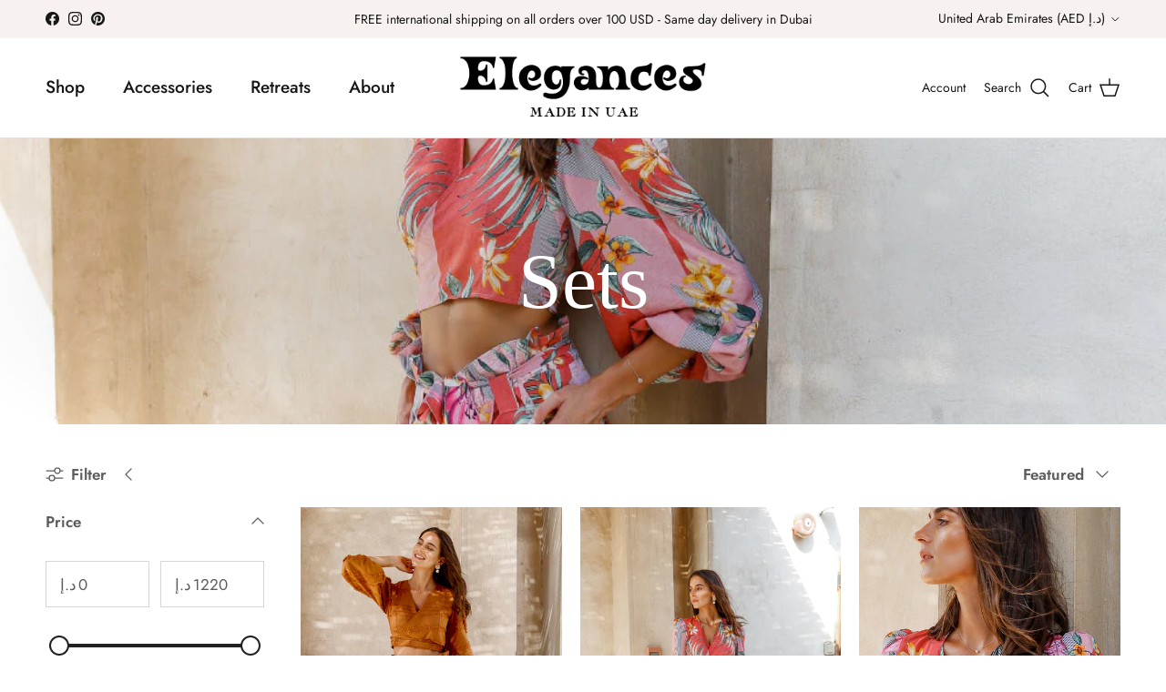

--- FILE ---
content_type: text/html; charset=utf-8
request_url: https://elegances.me/collections/sets
body_size: 34818
content:
<!doctype html>
<html class="no-js" lang="en" dir="ltr">
<head><meta charset="utf-8">
<meta name="viewport" content="width=device-width,initial-scale=1">
<title>Women&#39;s Clothing Sets: Tops and Bottoms | Elegance&#39;s &ndash; Elegances</title><link rel="canonical" href="https://elegances.me/collections/sets"><meta name="description" content="You can create unique summer styles and beachwear outfits using our tops and bottoms—just mix and match! Elegance&#39;s carries a collection of women&#39;s clothing sets made from plant-based fabrics. Shop online from anywhere you are in the world!"><meta property="og:site_name" content="Elegances">
<meta property="og:url" content="https://elegances.me/collections/sets">
<meta property="og:title" content="Women&#39;s Clothing Sets: Tops and Bottoms | Elegance&#39;s">
<meta property="og:type" content="product.group">
<meta property="og:description" content="You can create unique summer styles and beachwear outfits using our tops and bottoms—just mix and match! Elegance&#39;s carries a collection of women&#39;s clothing sets made from plant-based fabrics. Shop online from anywhere you are in the world!"><meta property="og:image" content="http://elegances.me/cdn/shop/collections/14b.jpg?crop=center&height=1200&v=1628247450&width=1200">
  <meta property="og:image:secure_url" content="https://elegances.me/cdn/shop/collections/14b.jpg?crop=center&height=1200&v=1628247450&width=1200">
  <meta property="og:image:width" content="1000">
  <meta property="og:image:height" content="800"><meta name="twitter:card" content="summary_large_image">
<meta name="twitter:title" content="Women&#39;s Clothing Sets: Tops and Bottoms | Elegance&#39;s">
<meta name="twitter:description" content="You can create unique summer styles and beachwear outfits using our tops and bottoms—just mix and match! Elegance&#39;s carries a collection of women&#39;s clothing sets made from plant-based fabrics. Shop online from anywhere you are in the world!">
<style>@font-face {
  font-family: Jost;
  font-weight: 400;
  font-style: normal;
  font-display: fallback;
  src: url("//elegances.me/cdn/fonts/jost/jost_n4.d47a1b6347ce4a4c9f437608011273009d91f2b7.woff2") format("woff2"),
       url("//elegances.me/cdn/fonts/jost/jost_n4.791c46290e672b3f85c3d1c651ef2efa3819eadd.woff") format("woff");
}
@font-face {
  font-family: Jost;
  font-weight: 700;
  font-style: normal;
  font-display: fallback;
  src: url("//elegances.me/cdn/fonts/jost/jost_n7.921dc18c13fa0b0c94c5e2517ffe06139c3615a3.woff2") format("woff2"),
       url("//elegances.me/cdn/fonts/jost/jost_n7.cbfc16c98c1e195f46c536e775e4e959c5f2f22b.woff") format("woff");
}
@font-face {
  font-family: Jost;
  font-weight: 500;
  font-style: normal;
  font-display: fallback;
  src: url("//elegances.me/cdn/fonts/jost/jost_n5.7c8497861ffd15f4e1284cd221f14658b0e95d61.woff2") format("woff2"),
       url("//elegances.me/cdn/fonts/jost/jost_n5.fb6a06896db583cc2df5ba1b30d9c04383119dd9.woff") format("woff");
}
@font-face {
  font-family: Jost;
  font-weight: 400;
  font-style: italic;
  font-display: fallback;
  src: url("//elegances.me/cdn/fonts/jost/jost_i4.b690098389649750ada222b9763d55796c5283a5.woff2") format("woff2"),
       url("//elegances.me/cdn/fonts/jost/jost_i4.fd766415a47e50b9e391ae7ec04e2ae25e7e28b0.woff") format("woff");
}
@font-face {
  font-family: Jost;
  font-weight: 700;
  font-style: italic;
  font-display: fallback;
  src: url("//elegances.me/cdn/fonts/jost/jost_i7.d8201b854e41e19d7ed9b1a31fe4fe71deea6d3f.woff2") format("woff2"),
       url("//elegances.me/cdn/fonts/jost/jost_i7.eae515c34e26b6c853efddc3fc0c552e0de63757.woff") format("woff");
}
@font-face {
  font-family: Jost;
  font-weight: 400;
  font-style: normal;
  font-display: fallback;
  src: url("//elegances.me/cdn/fonts/jost/jost_n4.d47a1b6347ce4a4c9f437608011273009d91f2b7.woff2") format("woff2"),
       url("//elegances.me/cdn/fonts/jost/jost_n4.791c46290e672b3f85c3d1c651ef2efa3819eadd.woff") format("woff");
}
@font-face {
  font-family: Jost;
  font-weight: 500;
  font-style: normal;
  font-display: fallback;
  src: url("//elegances.me/cdn/fonts/jost/jost_n5.7c8497861ffd15f4e1284cd221f14658b0e95d61.woff2") format("woff2"),
       url("//elegances.me/cdn/fonts/jost/jost_n5.fb6a06896db583cc2df5ba1b30d9c04383119dd9.woff") format("woff");
}
@font-face {
  font-family: Jost;
  font-weight: 600;
  font-style: normal;
  font-display: fallback;
  src: url("//elegances.me/cdn/fonts/jost/jost_n6.ec1178db7a7515114a2d84e3dd680832b7af8b99.woff2") format("woff2"),
       url("//elegances.me/cdn/fonts/jost/jost_n6.b1178bb6bdd3979fef38e103a3816f6980aeaff9.woff") format("woff");
}
:root {
  --page-container-width:          2200px;
  --reading-container-width:       720px;
  --divider-opacity:               0.14;
  --gutter-large:                  30px;
  --gutter-desktop:                20px;
  --gutter-mobile:                 16px;
  --section-padding:               50px;
  --larger-section-padding:        80px;
  --larger-section-padding-mobile: 60px;
  --largest-section-padding:       110px;
  --aos-animate-duration:          0.6s;

  --base-font-family:              Jost, sans-serif;
  --base-font-weight:              400;
  --base-font-style:               normal;
  --heading-font-family:           "New York", Iowan Old Style, Apple Garamond, Baskerville, Times New Roman, Droid Serif, Times, Source Serif Pro, serif, Apple Color Emoji, Segoe UI Emoji, Segoe UI Symbol;
  --heading-font-weight:           400;
  --heading-font-style:            normal;
  --heading-font-letter-spacing:   normal;
  --logo-font-family:              Jost, sans-serif;
  --logo-font-weight:              400;
  --logo-font-style:               normal;
  --nav-font-family:               Jost, sans-serif;
  --nav-font-weight:               500;
  --nav-font-style:                normal;

  --base-text-size:17px;
  --base-line-height:              1.6;
  --input-text-size:17px;
  --smaller-text-size-1:14px;
  --smaller-text-size-2:15px;
  --smaller-text-size-3:14px;
  --smaller-text-size-4:13px;
  --larger-text-size:49px;
  --super-large-text-size:86px;
  --super-large-mobile-text-size:39px;
  --larger-mobile-text-size:39px;
  --logo-text-size:28px;--btn-letter-spacing: 0.08em;
    --btn-text-transform: uppercase;
    --button-text-size: 15px;
    --quickbuy-button-text-size: 13;
    --small-feature-link-font-size: 0.75em;
    --input-btn-padding-top:             1.2em;
    --input-btn-padding-bottom:          1.2em;--heading-text-transform:none;
  --nav-text-size:                      19px;
  --mobile-menu-font-weight:            600;

  --body-bg-color:                      255 255 255;
  --bg-color:                           255 255 255;
  --body-text-color:                    92 92 92;
  --text-color:                         92 92 92;

  --header-text-col:                    #171717;--header-text-hover-col:             var(--main-nav-link-hover-col);--header-bg-col:                     #ffffff;
  --heading-color:                     23 23 23;
  --body-heading-color:                23 23 23;
  --heading-divider-col:               #dfe3e8;

  --logo-col:                          #171717;
  --main-nav-bg:                       #ffffff;
  --main-nav-link-col:                 #5c5c5c;
  --main-nav-link-hover-col:           #c16452;
  --main-nav-link-featured-col:        #b61d0f;

  --link-color:                        193 100 82;
  --body-link-color:                   193 100 82;

  --btn-bg-color:                        35 35 35;
  --btn-bg-hover-color:                  226 166 44;
  --btn-border-color:                    35 35 35;
  --btn-border-hover-color:              226 166 44;
  --btn-text-color:                      255 255 255;
  --btn-text-hover-color:                255 255 255;--btn-alt-bg-color:                    255 255 255;
  --btn-alt-text-color:                  35 35 35;
  --btn-alt-border-color:                35 35 35;
  --btn-alt-border-hover-color:          35 35 35;--btn-ter-bg-color:                    235 235 235;
  --btn-ter-text-color:                  41 41 41;
  --btn-ter-bg-hover-color:              35 35 35;
  --btn-ter-text-hover-color:            255 255 255;--btn-border-radius: 0;--color-scheme-default:                             #ffffff;
  --color-scheme-default-color:                       255 255 255;
  --color-scheme-default-text-color:                  92 92 92;
  --color-scheme-default-head-color:                  23 23 23;
  --color-scheme-default-link-color:                  193 100 82;
  --color-scheme-default-btn-text-color:              255 255 255;
  --color-scheme-default-btn-text-hover-color:        255 255 255;
  --color-scheme-default-btn-bg-color:                35 35 35;
  --color-scheme-default-btn-bg-hover-color:          226 166 44;
  --color-scheme-default-btn-border-color:            35 35 35;
  --color-scheme-default-btn-border-hover-color:      226 166 44;
  --color-scheme-default-btn-alt-text-color:          35 35 35;
  --color-scheme-default-btn-alt-bg-color:            255 255 255;
  --color-scheme-default-btn-alt-border-color:        35 35 35;
  --color-scheme-default-btn-alt-border-hover-color:  35 35 35;

  --color-scheme-1:                             #fcfaf3;
  --color-scheme-1-color:                       252 250 243;
  --color-scheme-1-text-color:                  92 92 92;
  --color-scheme-1-head-color:                  23 23 23;
  --color-scheme-1-link-color:                  193 100 82;
  --color-scheme-1-btn-text-color:              255 255 255;
  --color-scheme-1-btn-text-hover-color:        255 255 255;
  --color-scheme-1-btn-bg-color:                35 35 35;
  --color-scheme-1-btn-bg-hover-color:          0 0 0;
  --color-scheme-1-btn-border-color:            35 35 35;
  --color-scheme-1-btn-border-hover-color:      0 0 0;
  --color-scheme-1-btn-alt-text-color:          35 35 35;
  --color-scheme-1-btn-alt-bg-color:            255 255 255;
  --color-scheme-1-btn-alt-border-color:        35 35 35;
  --color-scheme-1-btn-alt-border-hover-color:  35 35 35;

  --color-scheme-2:                             #faf2e6;
  --color-scheme-2-color:                       250 242 230;
  --color-scheme-2-text-color:                  92 92 92;
  --color-scheme-2-head-color:                  23 23 23;
  --color-scheme-2-link-color:                  193 100 82;
  --color-scheme-2-btn-text-color:              255 255 255;
  --color-scheme-2-btn-text-hover-color:        255 255 255;
  --color-scheme-2-btn-bg-color:                35 35 35;
  --color-scheme-2-btn-bg-hover-color:          0 0 0;
  --color-scheme-2-btn-border-color:            35 35 35;
  --color-scheme-2-btn-border-hover-color:      0 0 0;
  --color-scheme-2-btn-alt-text-color:          35 35 35;
  --color-scheme-2-btn-alt-bg-color:            255 255 255;
  --color-scheme-2-btn-alt-border-color:        35 35 35;
  --color-scheme-2-btn-alt-border-hover-color:  35 35 35;

  /* Shop Pay payment terms */
  --payment-terms-background-color:    #ffffff;--quickbuy-bg: 255 255 255;--body-input-background-color:       rgb(var(--body-bg-color));
  --input-background-color:            rgb(var(--body-bg-color));
  --body-input-text-color:             var(--body-text-color);
  --input-text-color:                  var(--body-text-color);
  --body-input-border-color:           rgb(214, 214, 214);
  --input-border-color:                rgb(214, 214, 214);
  --input-border-color-hover:          rgb(165, 165, 165);
  --input-border-color-active:         rgb(92, 92, 92);

  --swatch-cross-svg:                  url("data:image/svg+xml,%3Csvg xmlns='http://www.w3.org/2000/svg' width='240' height='240' viewBox='0 0 24 24' fill='none' stroke='rgb(214, 214, 214)' stroke-width='0.09' preserveAspectRatio='none' %3E%3Cline x1='24' y1='0' x2='0' y2='24'%3E%3C/line%3E%3C/svg%3E");
  --swatch-cross-hover:                url("data:image/svg+xml,%3Csvg xmlns='http://www.w3.org/2000/svg' width='240' height='240' viewBox='0 0 24 24' fill='none' stroke='rgb(165, 165, 165)' stroke-width='0.09' preserveAspectRatio='none' %3E%3Cline x1='24' y1='0' x2='0' y2='24'%3E%3C/line%3E%3C/svg%3E");
  --swatch-cross-active:               url("data:image/svg+xml,%3Csvg xmlns='http://www.w3.org/2000/svg' width='240' height='240' viewBox='0 0 24 24' fill='none' stroke='rgb(92, 92, 92)' stroke-width='0.09' preserveAspectRatio='none' %3E%3Cline x1='24' y1='0' x2='0' y2='24'%3E%3C/line%3E%3C/svg%3E");

  --footer-divider-col:                #efdfc7;
  --footer-text-col:                   92 92 92;
  --footer-heading-col:                23 23 23;
  --footer-bg:                         #f7f1f0;--product-label-overlay-justify: flex-start;--product-label-overlay-align: center;--product-label-overlay-reduction-text:   #ffffff;
  --product-label-overlay-reduction-bg:     #c20000;
  --product-label-overlay-stock-text:       #ffffff;
  --product-label-overlay-stock-bg:         #09728c;
  --product-label-overlay-new-text:         #ffffff;
  --product-label-overlay-new-bg:           #c16452;
  --product-label-overlay-meta-text:        #ffffff;
  --product-label-overlay-meta-bg:          #bd2585;
  --product-label-sale-text:                #c20000;
  --product-label-sold-text:                #171717;
  --product-label-preorder-text:            #3ea36a;

  --product-block-crop-align:               center;

  
  --product-block-price-align:              flex-start;
  --product-block-price-item-margin-start:  initial;
  --product-block-price-item-margin-end:    .5rem;
  

  --collection-block-image-position:   center center;

  --swatch-picker-image-size:          40px;
  --swatch-crop-align:                 center center;

  --image-overlay-text-color:          255 255 255;--image-overlay-bg:                  rgba(0, 0, 0, 0.12);
  --image-overlay-shadow-start:        rgb(0 0 0 / 0.16);
  --image-overlay-box-opacity:         0.88;--product-inventory-ok-box-color:            #f2faf0;
  --product-inventory-ok-text-color:           #108043;
  --product-inventory-ok-icon-box-fill-color:  #fff;
  --product-inventory-low-box-color:           #fcf1cd;
  --product-inventory-low-text-color:          #dd9a1a;
  --product-inventory-low-icon-box-fill-color: #fff;
  --product-inventory-low-text-color-channels: 16, 128, 67;
  --product-inventory-ok-text-color-channels:  221, 154, 26;

  --rating-star-color: 193 100 82;--overlay-align-left: start;
    --overlay-align-right: end;}html[dir=rtl] {
  --overlay-right-text-m-left: 0;
  --overlay-right-text-m-right: auto;
  --overlay-left-shadow-left-left: 15%;
  --overlay-left-shadow-left-right: -50%;
  --overlay-left-shadow-right-left: -85%;
  --overlay-left-shadow-right-right: 0;
}.image-overlay--bg-box .text-overlay .text-overlay__text {
    --image-overlay-box-bg: 255 255 255;
    --heading-color: var(--body-heading-color);
    --text-color: var(--body-text-color);
    --link-color: var(--body-link-color);
  }::selection {
    background: rgb(var(--body-heading-color));
    color: rgb(var(--body-bg-color));
  }
  ::-moz-selection {
    background: rgb(var(--body-heading-color));
    color: rgb(var(--body-bg-color));
  }.use-color-scheme--default {
  --product-label-sale-text:           #c20000;
  --product-label-sold-text:           #171717;
  --product-label-preorder-text:       #3ea36a;
  --input-background-color:            rgb(var(--body-bg-color));
  --input-text-color:                  var(--body-input-text-color);
  --input-border-color:                rgb(214, 214, 214);
  --input-border-color-hover:          rgb(165, 165, 165);
  --input-border-color-active:         rgb(92, 92, 92);
}</style>

  <link href="//elegances.me/cdn/shop/t/29/assets/main.css?v=43422827842528680071742220719" rel="stylesheet" type="text/css" media="all" />
<link rel="stylesheet" href="//elegances.me/cdn/shop/t/29/assets/swatches.css?v=172501241923941298911742988585" media="print" onload="this.media='all'">
    <noscript><link rel="stylesheet" href="//elegances.me/cdn/shop/t/29/assets/swatches.css?v=172501241923941298911742988585"></noscript><link rel="preload" as="font" href="//elegances.me/cdn/fonts/jost/jost_n4.d47a1b6347ce4a4c9f437608011273009d91f2b7.woff2" type="font/woff2" crossorigin><script>
    document.documentElement.className = document.documentElement.className.replace('no-js', 'js');

    window.theme = {
      info: {
        name: 'Symmetry',
        version: '7.4.0'
      },
      device: {
        hasTouch: window.matchMedia('(any-pointer: coarse)').matches,
        hasHover: window.matchMedia('(hover: hover)').matches
      },
      mediaQueries: {
        md: '(min-width: 768px)',
        productMediaCarouselBreak: '(min-width: 1041px)'
      },
      routes: {
        base: 'https://elegances.me',
        cart: '/cart',
        cartAdd: '/cart/add.js',
        cartUpdate: '/cart/update.js',
        predictiveSearch: '/search/suggest'
      },
      strings: {
        cartTermsConfirmation: "You must agree to the terms and conditions before continuing.",
        cartItemsQuantityError: "You can only add [QUANTITY] of this item to your cart.",
        generalSearchViewAll: "View all search results",
        noStock: "Sold out",
        noVariant: "Unavailable",
        productsProductChooseA: "Choose a",
        generalSearchPages: "Pages",
        generalSearchNoResultsWithoutTerms: "Sorry, we couldnʼt find any results",
        shippingCalculator: {
          singleRate: "There is one shipping rate for this destination:",
          multipleRates: "There are multiple shipping rates for this destination:",
          noRates: "We do not ship to this destination."
        }
      },
      settings: {
        moneyWithCurrencyFormat: "Dhs. {{amount}} AED",
        cartType: "drawer",
        afterAddToCart: "drawer",
        quickbuyStyle: "button",
        externalLinksNewTab: true,
        internalLinksSmoothScroll: true
      }
    }

    theme.inlineNavigationCheck = function() {
      var pageHeader = document.querySelector('.pageheader'),
          inlineNavContainer = pageHeader.querySelector('.logo-area__left__inner'),
          inlineNav = inlineNavContainer.querySelector('.navigation--left');
      if (inlineNav && getComputedStyle(inlineNav).display != 'none') {
        var inlineMenuCentered = document.querySelector('.pageheader--layout-inline-menu-center'),
            logoContainer = document.querySelector('.logo-area__middle__inner');
        if(inlineMenuCentered) {
          var rightWidth = document.querySelector('.logo-area__right__inner').clientWidth,
              middleWidth = logoContainer.clientWidth,
              logoArea = document.querySelector('.logo-area'),
              computedLogoAreaStyle = getComputedStyle(logoArea),
              logoAreaInnerWidth = logoArea.clientWidth - Math.ceil(parseFloat(computedLogoAreaStyle.paddingLeft)) - Math.ceil(parseFloat(computedLogoAreaStyle.paddingRight)),
              availableNavWidth = logoAreaInnerWidth - Math.max(rightWidth, middleWidth) * 2 - 40;
          inlineNavContainer.style.maxWidth = availableNavWidth + 'px';
        }

        var firstInlineNavLink = inlineNav.querySelector('.navigation__item:first-child'),
            lastInlineNavLink = inlineNav.querySelector('.navigation__item:last-child');
        if (lastInlineNavLink) {
          var inlineNavWidth = null;
          if(document.querySelector('html[dir=rtl]')) {
            inlineNavWidth = firstInlineNavLink.offsetLeft - lastInlineNavLink.offsetLeft + firstInlineNavLink.offsetWidth;
          } else {
            inlineNavWidth = lastInlineNavLink.offsetLeft - firstInlineNavLink.offsetLeft + lastInlineNavLink.offsetWidth;
          }
          if (inlineNavContainer.offsetWidth >= inlineNavWidth) {
            pageHeader.classList.add('pageheader--layout-inline-permitted');
            var tallLogo = logoContainer.clientHeight > lastInlineNavLink.clientHeight + 20;
            if (tallLogo) {
              inlineNav.classList.add('navigation--tight-underline');
            } else {
              inlineNav.classList.remove('navigation--tight-underline');
            }
          } else {
            pageHeader.classList.remove('pageheader--layout-inline-permitted');
          }
        }
      }
    };

    theme.setInitialHeaderHeightProperty = () => {
      const section = document.querySelector('.section-header');
      if (section) {
        document.documentElement.style.setProperty('--theme-header-height', Math.ceil(section.clientHeight) + 'px');
      }
    };
  </script>

  <script src="//elegances.me/cdn/shop/t/29/assets/main.js?v=74462154655922143831742220719" defer></script>
    <script src="//elegances.me/cdn/shop/t/29/assets/animate-on-scroll.js?v=15249566486942820451742220718" defer></script>
    <link href="//elegances.me/cdn/shop/t/29/assets/animate-on-scroll.css?v=116824741000487223811742220718" rel="stylesheet" type="text/css" media="all" />
  

  <script>window.performance && window.performance.mark && window.performance.mark('shopify.content_for_header.start');</script><meta name="google-site-verification" content="hfPJMyOUU5cWL7C7G9kRPyTSzZ6gOyN-kPz3-zWmFnA">
<meta name="google-site-verification" content="SMXPbCPBET5AF93LP601FaGPYrYA_8TW20NovUngu9c">
<meta name="facebook-domain-verification" content="o2itewue82l0s82jg7e0gyq7g8dwbl">
<meta id="shopify-digital-wallet" name="shopify-digital-wallet" content="/3058171977/digital_wallets/dialog">
<link rel="alternate" type="application/atom+xml" title="Feed" href="/collections/sets.atom" />
<link rel="alternate" type="application/json+oembed" href="https://elegances.me/collections/sets.oembed">
<script async="async" src="/checkouts/internal/preloads.js?locale=en-AE"></script>
<script id="shopify-features" type="application/json">{"accessToken":"36a1c40ac6ff28434102197e58af9302","betas":["rich-media-storefront-analytics"],"domain":"elegances.me","predictiveSearch":true,"shopId":3058171977,"locale":"en"}</script>
<script>var Shopify = Shopify || {};
Shopify.shop = "elegances-swim.myshopify.com";
Shopify.locale = "en";
Shopify.currency = {"active":"AED","rate":"1.0"};
Shopify.country = "AE";
Shopify.theme = {"name":"Symmetry","id":143887892666,"schema_name":"Symmetry","schema_version":"7.4.0","theme_store_id":568,"role":"main"};
Shopify.theme.handle = "null";
Shopify.theme.style = {"id":null,"handle":null};
Shopify.cdnHost = "elegances.me/cdn";
Shopify.routes = Shopify.routes || {};
Shopify.routes.root = "/";</script>
<script type="module">!function(o){(o.Shopify=o.Shopify||{}).modules=!0}(window);</script>
<script>!function(o){function n(){var o=[];function n(){o.push(Array.prototype.slice.apply(arguments))}return n.q=o,n}var t=o.Shopify=o.Shopify||{};t.loadFeatures=n(),t.autoloadFeatures=n()}(window);</script>
<script id="shop-js-analytics" type="application/json">{"pageType":"collection"}</script>
<script defer="defer" async type="module" src="//elegances.me/cdn/shopifycloud/shop-js/modules/v2/client.init-shop-cart-sync_C5BV16lS.en.esm.js"></script>
<script defer="defer" async type="module" src="//elegances.me/cdn/shopifycloud/shop-js/modules/v2/chunk.common_CygWptCX.esm.js"></script>
<script type="module">
  await import("//elegances.me/cdn/shopifycloud/shop-js/modules/v2/client.init-shop-cart-sync_C5BV16lS.en.esm.js");
await import("//elegances.me/cdn/shopifycloud/shop-js/modules/v2/chunk.common_CygWptCX.esm.js");

  window.Shopify.SignInWithShop?.initShopCartSync?.({"fedCMEnabled":true,"windoidEnabled":true});

</script>
<script>(function() {
  var isLoaded = false;
  function asyncLoad() {
    if (isLoaded) return;
    isLoaded = true;
    var urls = ["https:\/\/cdn.weglot.com\/weglot_script_tag.js?shop=elegances-swim.myshopify.com","https:\/\/size-charts-relentless.herokuapp.com\/js\/size-charts-relentless.js?shop=elegances-swim.myshopify.com","https:\/\/chimpstatic.com\/mcjs-connected\/js\/users\/36b68f322234630f0bd098695\/7d74c9f3cdb22c1d2df18db16.js?shop=elegances-swim.myshopify.com","https:\/\/elegances.me\/apps\/buckscc\/sdk.min.js?shop=elegances-swim.myshopify.com","https:\/\/cdn-loyalty.yotpo.com\/loader\/0LlN7bahqc-atTquop8hLA.js?shop=elegances-swim.myshopify.com","https:\/\/static.klaviyo.com\/onsite\/js\/LZHP69\/klaviyo.js?company_id=LZHP69\u0026shop=elegances-swim.myshopify.com","\/\/cdn.shopify.com\/proxy\/77ac743a8d069d9ec72987bb475410581bca457aaf207ba1e897dc45c5d2fdec\/api.goaffpro.com\/loader.js?shop=elegances-swim.myshopify.com\u0026sp-cache-control=cHVibGljLCBtYXgtYWdlPTkwMA"];
    for (var i = 0; i < urls.length; i++) {
      var s = document.createElement('script');
      s.type = 'text/javascript';
      s.async = true;
      s.src = urls[i];
      var x = document.getElementsByTagName('script')[0];
      x.parentNode.insertBefore(s, x);
    }
  };
  if(window.attachEvent) {
    window.attachEvent('onload', asyncLoad);
  } else {
    window.addEventListener('load', asyncLoad, false);
  }
})();</script>
<script id="__st">var __st={"a":3058171977,"offset":14400,"reqid":"8dbcd2d1-8988-46ec-8e45-71e24e461145-1768628592","pageurl":"elegances.me\/collections\/sets","u":"d60a9c10d906","p":"collection","rtyp":"collection","rid":273668702394};</script>
<script>window.ShopifyPaypalV4VisibilityTracking = true;</script>
<script id="captcha-bootstrap">!function(){'use strict';const t='contact',e='account',n='new_comment',o=[[t,t],['blogs',n],['comments',n],[t,'customer']],c=[[e,'customer_login'],[e,'guest_login'],[e,'recover_customer_password'],[e,'create_customer']],r=t=>t.map((([t,e])=>`form[action*='/${t}']:not([data-nocaptcha='true']) input[name='form_type'][value='${e}']`)).join(','),a=t=>()=>t?[...document.querySelectorAll(t)].map((t=>t.form)):[];function s(){const t=[...o],e=r(t);return a(e)}const i='password',u='form_key',d=['recaptcha-v3-token','g-recaptcha-response','h-captcha-response',i],f=()=>{try{return window.sessionStorage}catch{return}},m='__shopify_v',_=t=>t.elements[u];function p(t,e,n=!1){try{const o=window.sessionStorage,c=JSON.parse(o.getItem(e)),{data:r}=function(t){const{data:e,action:n}=t;return t[m]||n?{data:e,action:n}:{data:t,action:n}}(c);for(const[e,n]of Object.entries(r))t.elements[e]&&(t.elements[e].value=n);n&&o.removeItem(e)}catch(o){console.error('form repopulation failed',{error:o})}}const l='form_type',E='cptcha';function T(t){t.dataset[E]=!0}const w=window,h=w.document,L='Shopify',v='ce_forms',y='captcha';let A=!1;((t,e)=>{const n=(g='f06e6c50-85a8-45c8-87d0-21a2b65856fe',I='https://cdn.shopify.com/shopifycloud/storefront-forms-hcaptcha/ce_storefront_forms_captcha_hcaptcha.v1.5.2.iife.js',D={infoText:'Protected by hCaptcha',privacyText:'Privacy',termsText:'Terms'},(t,e,n)=>{const o=w[L][v],c=o.bindForm;if(c)return c(t,g,e,D).then(n);var r;o.q.push([[t,g,e,D],n]),r=I,A||(h.body.append(Object.assign(h.createElement('script'),{id:'captcha-provider',async:!0,src:r})),A=!0)});var g,I,D;w[L]=w[L]||{},w[L][v]=w[L][v]||{},w[L][v].q=[],w[L][y]=w[L][y]||{},w[L][y].protect=function(t,e){n(t,void 0,e),T(t)},Object.freeze(w[L][y]),function(t,e,n,w,h,L){const[v,y,A,g]=function(t,e,n){const i=e?o:[],u=t?c:[],d=[...i,...u],f=r(d),m=r(i),_=r(d.filter((([t,e])=>n.includes(e))));return[a(f),a(m),a(_),s()]}(w,h,L),I=t=>{const e=t.target;return e instanceof HTMLFormElement?e:e&&e.form},D=t=>v().includes(t);t.addEventListener('submit',(t=>{const e=I(t);if(!e)return;const n=D(e)&&!e.dataset.hcaptchaBound&&!e.dataset.recaptchaBound,o=_(e),c=g().includes(e)&&(!o||!o.value);(n||c)&&t.preventDefault(),c&&!n&&(function(t){try{if(!f())return;!function(t){const e=f();if(!e)return;const n=_(t);if(!n)return;const o=n.value;o&&e.removeItem(o)}(t);const e=Array.from(Array(32),(()=>Math.random().toString(36)[2])).join('');!function(t,e){_(t)||t.append(Object.assign(document.createElement('input'),{type:'hidden',name:u})),t.elements[u].value=e}(t,e),function(t,e){const n=f();if(!n)return;const o=[...t.querySelectorAll(`input[type='${i}']`)].map((({name:t})=>t)),c=[...d,...o],r={};for(const[a,s]of new FormData(t).entries())c.includes(a)||(r[a]=s);n.setItem(e,JSON.stringify({[m]:1,action:t.action,data:r}))}(t,e)}catch(e){console.error('failed to persist form',e)}}(e),e.submit())}));const S=(t,e)=>{t&&!t.dataset[E]&&(n(t,e.some((e=>e===t))),T(t))};for(const o of['focusin','change'])t.addEventListener(o,(t=>{const e=I(t);D(e)&&S(e,y())}));const B=e.get('form_key'),M=e.get(l),P=B&&M;t.addEventListener('DOMContentLoaded',(()=>{const t=y();if(P)for(const e of t)e.elements[l].value===M&&p(e,B);[...new Set([...A(),...v().filter((t=>'true'===t.dataset.shopifyCaptcha))])].forEach((e=>S(e,t)))}))}(h,new URLSearchParams(w.location.search),n,t,e,['guest_login'])})(!0,!0)}();</script>
<script integrity="sha256-4kQ18oKyAcykRKYeNunJcIwy7WH5gtpwJnB7kiuLZ1E=" data-source-attribution="shopify.loadfeatures" defer="defer" src="//elegances.me/cdn/shopifycloud/storefront/assets/storefront/load_feature-a0a9edcb.js" crossorigin="anonymous"></script>
<script data-source-attribution="shopify.dynamic_checkout.dynamic.init">var Shopify=Shopify||{};Shopify.PaymentButton=Shopify.PaymentButton||{isStorefrontPortableWallets:!0,init:function(){window.Shopify.PaymentButton.init=function(){};var t=document.createElement("script");t.src="https://elegances.me/cdn/shopifycloud/portable-wallets/latest/portable-wallets.en.js",t.type="module",document.head.appendChild(t)}};
</script>
<script data-source-attribution="shopify.dynamic_checkout.buyer_consent">
  function portableWalletsHideBuyerConsent(e){var t=document.getElementById("shopify-buyer-consent"),n=document.getElementById("shopify-subscription-policy-button");t&&n&&(t.classList.add("hidden"),t.setAttribute("aria-hidden","true"),n.removeEventListener("click",e))}function portableWalletsShowBuyerConsent(e){var t=document.getElementById("shopify-buyer-consent"),n=document.getElementById("shopify-subscription-policy-button");t&&n&&(t.classList.remove("hidden"),t.removeAttribute("aria-hidden"),n.addEventListener("click",e))}window.Shopify?.PaymentButton&&(window.Shopify.PaymentButton.hideBuyerConsent=portableWalletsHideBuyerConsent,window.Shopify.PaymentButton.showBuyerConsent=portableWalletsShowBuyerConsent);
</script>
<script data-source-attribution="shopify.dynamic_checkout.cart.bootstrap">document.addEventListener("DOMContentLoaded",(function(){function t(){return document.querySelector("shopify-accelerated-checkout-cart, shopify-accelerated-checkout")}if(t())Shopify.PaymentButton.init();else{new MutationObserver((function(e,n){t()&&(Shopify.PaymentButton.init(),n.disconnect())})).observe(document.body,{childList:!0,subtree:!0})}}));
</script>
<link id="shopify-accelerated-checkout-styles" rel="stylesheet" media="screen" href="https://elegances.me/cdn/shopifycloud/portable-wallets/latest/accelerated-checkout-backwards-compat.css" crossorigin="anonymous">
<style id="shopify-accelerated-checkout-cart">
        #shopify-buyer-consent {
  margin-top: 1em;
  display: inline-block;
  width: 100%;
}

#shopify-buyer-consent.hidden {
  display: none;
}

#shopify-subscription-policy-button {
  background: none;
  border: none;
  padding: 0;
  text-decoration: underline;
  font-size: inherit;
  cursor: pointer;
}

#shopify-subscription-policy-button::before {
  box-shadow: none;
}

      </style>

<script>window.performance && window.performance.mark && window.performance.mark('shopify.content_for_header.end');</script>
<!-- CC Custom Head Start --><!-- CC Custom Head End --><!-- BEGIN app block: shopify://apps/simprosys-google-shopping-feed/blocks/core_settings_block/1f0b859e-9fa6-4007-97e8-4513aff5ff3b --><!-- BEGIN: GSF App Core Tags & Scripts by Simprosys Google Shopping Feed -->









<!-- END: GSF App Core Tags & Scripts by Simprosys Google Shopping Feed -->
<!-- END app block --><link href="https://monorail-edge.shopifysvc.com" rel="dns-prefetch">
<script>(function(){if ("sendBeacon" in navigator && "performance" in window) {try {var session_token_from_headers = performance.getEntriesByType('navigation')[0].serverTiming.find(x => x.name == '_s').description;} catch {var session_token_from_headers = undefined;}var session_cookie_matches = document.cookie.match(/_shopify_s=([^;]*)/);var session_token_from_cookie = session_cookie_matches && session_cookie_matches.length === 2 ? session_cookie_matches[1] : "";var session_token = session_token_from_headers || session_token_from_cookie || "";function handle_abandonment_event(e) {var entries = performance.getEntries().filter(function(entry) {return /monorail-edge.shopifysvc.com/.test(entry.name);});if (!window.abandonment_tracked && entries.length === 0) {window.abandonment_tracked = true;var currentMs = Date.now();var navigation_start = performance.timing.navigationStart;var payload = {shop_id: 3058171977,url: window.location.href,navigation_start,duration: currentMs - navigation_start,session_token,page_type: "collection"};window.navigator.sendBeacon("https://monorail-edge.shopifysvc.com/v1/produce", JSON.stringify({schema_id: "online_store_buyer_site_abandonment/1.1",payload: payload,metadata: {event_created_at_ms: currentMs,event_sent_at_ms: currentMs}}));}}window.addEventListener('pagehide', handle_abandonment_event);}}());</script>
<script id="web-pixels-manager-setup">(function e(e,d,r,n,o){if(void 0===o&&(o={}),!Boolean(null===(a=null===(i=window.Shopify)||void 0===i?void 0:i.analytics)||void 0===a?void 0:a.replayQueue)){var i,a;window.Shopify=window.Shopify||{};var t=window.Shopify;t.analytics=t.analytics||{};var s=t.analytics;s.replayQueue=[],s.publish=function(e,d,r){return s.replayQueue.push([e,d,r]),!0};try{self.performance.mark("wpm:start")}catch(e){}var l=function(){var e={modern:/Edge?\/(1{2}[4-9]|1[2-9]\d|[2-9]\d{2}|\d{4,})\.\d+(\.\d+|)|Firefox\/(1{2}[4-9]|1[2-9]\d|[2-9]\d{2}|\d{4,})\.\d+(\.\d+|)|Chrom(ium|e)\/(9{2}|\d{3,})\.\d+(\.\d+|)|(Maci|X1{2}).+ Version\/(15\.\d+|(1[6-9]|[2-9]\d|\d{3,})\.\d+)([,.]\d+|)( \(\w+\)|)( Mobile\/\w+|) Safari\/|Chrome.+OPR\/(9{2}|\d{3,})\.\d+\.\d+|(CPU[ +]OS|iPhone[ +]OS|CPU[ +]iPhone|CPU IPhone OS|CPU iPad OS)[ +]+(15[._]\d+|(1[6-9]|[2-9]\d|\d{3,})[._]\d+)([._]\d+|)|Android:?[ /-](13[3-9]|1[4-9]\d|[2-9]\d{2}|\d{4,})(\.\d+|)(\.\d+|)|Android.+Firefox\/(13[5-9]|1[4-9]\d|[2-9]\d{2}|\d{4,})\.\d+(\.\d+|)|Android.+Chrom(ium|e)\/(13[3-9]|1[4-9]\d|[2-9]\d{2}|\d{4,})\.\d+(\.\d+|)|SamsungBrowser\/([2-9]\d|\d{3,})\.\d+/,legacy:/Edge?\/(1[6-9]|[2-9]\d|\d{3,})\.\d+(\.\d+|)|Firefox\/(5[4-9]|[6-9]\d|\d{3,})\.\d+(\.\d+|)|Chrom(ium|e)\/(5[1-9]|[6-9]\d|\d{3,})\.\d+(\.\d+|)([\d.]+$|.*Safari\/(?![\d.]+ Edge\/[\d.]+$))|(Maci|X1{2}).+ Version\/(10\.\d+|(1[1-9]|[2-9]\d|\d{3,})\.\d+)([,.]\d+|)( \(\w+\)|)( Mobile\/\w+|) Safari\/|Chrome.+OPR\/(3[89]|[4-9]\d|\d{3,})\.\d+\.\d+|(CPU[ +]OS|iPhone[ +]OS|CPU[ +]iPhone|CPU IPhone OS|CPU iPad OS)[ +]+(10[._]\d+|(1[1-9]|[2-9]\d|\d{3,})[._]\d+)([._]\d+|)|Android:?[ /-](13[3-9]|1[4-9]\d|[2-9]\d{2}|\d{4,})(\.\d+|)(\.\d+|)|Mobile Safari.+OPR\/([89]\d|\d{3,})\.\d+\.\d+|Android.+Firefox\/(13[5-9]|1[4-9]\d|[2-9]\d{2}|\d{4,})\.\d+(\.\d+|)|Android.+Chrom(ium|e)\/(13[3-9]|1[4-9]\d|[2-9]\d{2}|\d{4,})\.\d+(\.\d+|)|Android.+(UC? ?Browser|UCWEB|U3)[ /]?(15\.([5-9]|\d{2,})|(1[6-9]|[2-9]\d|\d{3,})\.\d+)\.\d+|SamsungBrowser\/(5\.\d+|([6-9]|\d{2,})\.\d+)|Android.+MQ{2}Browser\/(14(\.(9|\d{2,})|)|(1[5-9]|[2-9]\d|\d{3,})(\.\d+|))(\.\d+|)|K[Aa][Ii]OS\/(3\.\d+|([4-9]|\d{2,})\.\d+)(\.\d+|)/},d=e.modern,r=e.legacy,n=navigator.userAgent;return n.match(d)?"modern":n.match(r)?"legacy":"unknown"}(),u="modern"===l?"modern":"legacy",c=(null!=n?n:{modern:"",legacy:""})[u],f=function(e){return[e.baseUrl,"/wpm","/b",e.hashVersion,"modern"===e.buildTarget?"m":"l",".js"].join("")}({baseUrl:d,hashVersion:r,buildTarget:u}),m=function(e){var d=e.version,r=e.bundleTarget,n=e.surface,o=e.pageUrl,i=e.monorailEndpoint;return{emit:function(e){var a=e.status,t=e.errorMsg,s=(new Date).getTime(),l=JSON.stringify({metadata:{event_sent_at_ms:s},events:[{schema_id:"web_pixels_manager_load/3.1",payload:{version:d,bundle_target:r,page_url:o,status:a,surface:n,error_msg:t},metadata:{event_created_at_ms:s}}]});if(!i)return console&&console.warn&&console.warn("[Web Pixels Manager] No Monorail endpoint provided, skipping logging."),!1;try{return self.navigator.sendBeacon.bind(self.navigator)(i,l)}catch(e){}var u=new XMLHttpRequest;try{return u.open("POST",i,!0),u.setRequestHeader("Content-Type","text/plain"),u.send(l),!0}catch(e){return console&&console.warn&&console.warn("[Web Pixels Manager] Got an unhandled error while logging to Monorail."),!1}}}}({version:r,bundleTarget:l,surface:e.surface,pageUrl:self.location.href,monorailEndpoint:e.monorailEndpoint});try{o.browserTarget=l,function(e){var d=e.src,r=e.async,n=void 0===r||r,o=e.onload,i=e.onerror,a=e.sri,t=e.scriptDataAttributes,s=void 0===t?{}:t,l=document.createElement("script"),u=document.querySelector("head"),c=document.querySelector("body");if(l.async=n,l.src=d,a&&(l.integrity=a,l.crossOrigin="anonymous"),s)for(var f in s)if(Object.prototype.hasOwnProperty.call(s,f))try{l.dataset[f]=s[f]}catch(e){}if(o&&l.addEventListener("load",o),i&&l.addEventListener("error",i),u)u.appendChild(l);else{if(!c)throw new Error("Did not find a head or body element to append the script");c.appendChild(l)}}({src:f,async:!0,onload:function(){if(!function(){var e,d;return Boolean(null===(d=null===(e=window.Shopify)||void 0===e?void 0:e.analytics)||void 0===d?void 0:d.initialized)}()){var d=window.webPixelsManager.init(e)||void 0;if(d){var r=window.Shopify.analytics;r.replayQueue.forEach((function(e){var r=e[0],n=e[1],o=e[2];d.publishCustomEvent(r,n,o)})),r.replayQueue=[],r.publish=d.publishCustomEvent,r.visitor=d.visitor,r.initialized=!0}}},onerror:function(){return m.emit({status:"failed",errorMsg:"".concat(f," has failed to load")})},sri:function(e){var d=/^sha384-[A-Za-z0-9+/=]+$/;return"string"==typeof e&&d.test(e)}(c)?c:"",scriptDataAttributes:o}),m.emit({status:"loading"})}catch(e){m.emit({status:"failed",errorMsg:(null==e?void 0:e.message)||"Unknown error"})}}})({shopId: 3058171977,storefrontBaseUrl: "https://elegances.me",extensionsBaseUrl: "https://extensions.shopifycdn.com/cdn/shopifycloud/web-pixels-manager",monorailEndpoint: "https://monorail-edge.shopifysvc.com/unstable/produce_batch",surface: "storefront-renderer",enabledBetaFlags: ["2dca8a86"],webPixelsConfigList: [{"id":"845840570","configuration":"{\"shop\":\"elegances-swim.myshopify.com\",\"cookie_duration\":\"604800\"}","eventPayloadVersion":"v1","runtimeContext":"STRICT","scriptVersion":"a2e7513c3708f34b1f617d7ce88f9697","type":"APP","apiClientId":2744533,"privacyPurposes":["ANALYTICS","MARKETING"],"dataSharingAdjustments":{"protectedCustomerApprovalScopes":["read_customer_address","read_customer_email","read_customer_name","read_customer_personal_data","read_customer_phone"]}},{"id":"845742266","configuration":"{\"account_ID\":\"147004\",\"google_analytics_tracking_tag\":\"1\",\"measurement_id\":\"2\",\"api_secret\":\"3\",\"shop_settings\":\"{\\\"custom_pixel_script\\\":\\\"https:\\\\\\\/\\\\\\\/storage.googleapis.com\\\\\\\/gsf-scripts\\\\\\\/custom-pixels\\\\\\\/elegances-swim.js\\\"}\"}","eventPayloadVersion":"v1","runtimeContext":"LAX","scriptVersion":"c6b888297782ed4a1cba19cda43d6625","type":"APP","apiClientId":1558137,"privacyPurposes":[],"dataSharingAdjustments":{"protectedCustomerApprovalScopes":["read_customer_address","read_customer_email","read_customer_name","read_customer_personal_data","read_customer_phone"]}},{"id":"548667578","configuration":"{\"config\":\"{\\\"pixel_id\\\":\\\"AW-610783786\\\",\\\"target_country\\\":\\\"US\\\",\\\"gtag_events\\\":[{\\\"type\\\":\\\"search\\\",\\\"action_label\\\":\\\"AW-610783786\\\/WuVOCLXXttgBEKqkn6MC\\\"},{\\\"type\\\":\\\"begin_checkout\\\",\\\"action_label\\\":\\\"AW-610783786\\\/L3ZvCKPXttgBEKqkn6MC\\\"},{\\\"type\\\":\\\"view_item\\\",\\\"action_label\\\":[\\\"AW-610783786\\\/QzTdCJ3XttgBEKqkn6MC\\\",\\\"MC-1YJ6N2FFLC\\\"]},{\\\"type\\\":\\\"purchase\\\",\\\"action_label\\\":[\\\"AW-610783786\\\/HuSzCJrXttgBEKqkn6MC\\\",\\\"MC-1YJ6N2FFLC\\\"]},{\\\"type\\\":\\\"page_view\\\",\\\"action_label\\\":[\\\"AW-610783786\\\/1wI4CJfXttgBEKqkn6MC\\\",\\\"MC-1YJ6N2FFLC\\\"]},{\\\"type\\\":\\\"add_payment_info\\\",\\\"action_label\\\":\\\"AW-610783786\\\/mMkRCLjXttgBEKqkn6MC\\\"},{\\\"type\\\":\\\"add_to_cart\\\",\\\"action_label\\\":\\\"AW-610783786\\\/6H38CKDXttgBEKqkn6MC\\\"}],\\\"enable_monitoring_mode\\\":false}\"}","eventPayloadVersion":"v1","runtimeContext":"OPEN","scriptVersion":"b2a88bafab3e21179ed38636efcd8a93","type":"APP","apiClientId":1780363,"privacyPurposes":[],"dataSharingAdjustments":{"protectedCustomerApprovalScopes":["read_customer_address","read_customer_email","read_customer_name","read_customer_personal_data","read_customer_phone"]}},{"id":"243040442","configuration":"{\"pixel_id\":\"593329321486101\",\"pixel_type\":\"facebook_pixel\",\"metaapp_system_user_token\":\"-\"}","eventPayloadVersion":"v1","runtimeContext":"OPEN","scriptVersion":"ca16bc87fe92b6042fbaa3acc2fbdaa6","type":"APP","apiClientId":2329312,"privacyPurposes":["ANALYTICS","MARKETING","SALE_OF_DATA"],"dataSharingAdjustments":{"protectedCustomerApprovalScopes":["read_customer_address","read_customer_email","read_customer_name","read_customer_personal_data","read_customer_phone"]}},{"id":"85819578","eventPayloadVersion":"v1","runtimeContext":"LAX","scriptVersion":"1","type":"CUSTOM","privacyPurposes":["ANALYTICS"],"name":"Google Analytics tag (migrated)"},{"id":"shopify-app-pixel","configuration":"{}","eventPayloadVersion":"v1","runtimeContext":"STRICT","scriptVersion":"0450","apiClientId":"shopify-pixel","type":"APP","privacyPurposes":["ANALYTICS","MARKETING"]},{"id":"shopify-custom-pixel","eventPayloadVersion":"v1","runtimeContext":"LAX","scriptVersion":"0450","apiClientId":"shopify-pixel","type":"CUSTOM","privacyPurposes":["ANALYTICS","MARKETING"]}],isMerchantRequest: false,initData: {"shop":{"name":"Elegances","paymentSettings":{"currencyCode":"AED"},"myshopifyDomain":"elegances-swim.myshopify.com","countryCode":"AE","storefrontUrl":"https:\/\/elegances.me"},"customer":null,"cart":null,"checkout":null,"productVariants":[],"purchasingCompany":null},},"https://elegances.me/cdn","fcfee988w5aeb613cpc8e4bc33m6693e112",{"modern":"","legacy":""},{"shopId":"3058171977","storefrontBaseUrl":"https:\/\/elegances.me","extensionBaseUrl":"https:\/\/extensions.shopifycdn.com\/cdn\/shopifycloud\/web-pixels-manager","surface":"storefront-renderer","enabledBetaFlags":"[\"2dca8a86\"]","isMerchantRequest":"false","hashVersion":"fcfee988w5aeb613cpc8e4bc33m6693e112","publish":"custom","events":"[[\"page_viewed\",{}],[\"collection_viewed\",{\"collection\":{\"id\":\"273668702394\",\"title\":\"Sets\",\"productVariants\":[{\"price\":{\"amount\":1220.0,\"currencyCode\":\"AED\"},\"product\":{\"title\":\"Brown Top and high waist shorts\",\"vendor\":\"Elegance's\",\"id\":\"6751206408378\",\"untranslatedTitle\":\"Brown Top and high waist shorts\",\"url\":\"\/products\/cotton-short\",\"type\":\"Women\"},\"id\":\"40131825533114\",\"image\":{\"src\":\"\/\/elegances.me\/cdn\/shop\/products\/4b.jpg?v=1628421255\"},\"sku\":\"FORBWSET-S\",\"title\":\"S \/ Brown\",\"untranslatedTitle\":\"S \/ Brown\"},{\"price\":{\"amount\":1220.0,\"currencyCode\":\"AED\"},\"product\":{\"title\":\"Floral top and short\",\"vendor\":\"Elegance's\",\"id\":\"6764705022138\",\"untranslatedTitle\":\"Floral top and short\",\"url\":\"\/products\/formentera-floral\",\"type\":\"Women\"},\"id\":\"40135447806138\",\"image\":{\"src\":\"\/\/elegances.me\/cdn\/shop\/products\/summer-beach-short-and-top-floral-elegances.jpg?v=1628429268\"},\"sku\":\"FORFLSET-S\",\"title\":\"S \/ Floral print\",\"untranslatedTitle\":\"S \/ Floral print\"},{\"price\":{\"amount\":510.0,\"currencyCode\":\"AED\"},\"product\":{\"title\":\"Cotton floral cache-coeur\",\"vendor\":\"Elegance's\",\"id\":\"7033057673402\",\"untranslatedTitle\":\"Cotton floral cache-coeur\",\"url\":\"\/products\/cotton-floral-cache-coeur\",\"type\":\"Women Beachwear\"},\"id\":\"41257737715898\",\"image\":{\"src\":\"\/\/elegances.me\/cdn\/shop\/products\/FormenteraFltop.jpg?v=1677493201\"},\"sku\":\"FORFL-S\",\"title\":\"S\",\"untranslatedTitle\":\"S\"},{\"price\":{\"amount\":750.0,\"currencyCode\":\"AED\"},\"product\":{\"title\":\"Floral cotton pastis high waist pants\",\"vendor\":\"Elegance's\",\"id\":\"7051351031994\",\"untranslatedTitle\":\"Floral cotton pastis high waist pants\",\"url\":\"\/products\/floral-cotton-pastis-high-waist-pants\",\"type\":\"Women\"},\"id\":\"41263249883322\",\"image\":{\"src\":\"\/\/elegances.me\/cdn\/shop\/files\/MGL5763.jpg?v=1750153320\"},\"sku\":\"PATFLPA-S\",\"title\":\"S\",\"untranslatedTitle\":\"S\"},{\"price\":{\"amount\":1200.0,\"currencyCode\":\"AED\"},\"product\":{\"title\":\"White beach oceano tunic top and pants\",\"vendor\":\"Elegances\",\"id\":\"8174795063482\",\"untranslatedTitle\":\"White beach oceano tunic top and pants\",\"url\":\"\/products\/white-beach-oceano-tunic-pants-and-top\",\"type\":\"Women Beachwear\"},\"id\":\"45011570262202\",\"image\":{\"src\":\"\/\/elegances.me\/cdn\/shop\/files\/VND01513.jpg?v=1753885517\"},\"sku\":\"OCW-S\",\"title\":\"Off white \/ S\",\"untranslatedTitle\":\"Off white \/ S\"}]}}]]"});</script><script>
  window.ShopifyAnalytics = window.ShopifyAnalytics || {};
  window.ShopifyAnalytics.meta = window.ShopifyAnalytics.meta || {};
  window.ShopifyAnalytics.meta.currency = 'AED';
  var meta = {"products":[{"id":6751206408378,"gid":"gid:\/\/shopify\/Product\/6751206408378","vendor":"Elegance's","type":"Women","handle":"cotton-short","variants":[{"id":40131825533114,"price":122000,"name":"Brown Top and high waist shorts - S \/ Brown","public_title":"S \/ Brown","sku":"FORBWSET-S"},{"id":40131825565882,"price":122000,"name":"Brown Top and high waist shorts - M \/ Brown","public_title":"M \/ Brown","sku":"FORBWSET-M"}],"remote":false},{"id":6764705022138,"gid":"gid:\/\/shopify\/Product\/6764705022138","vendor":"Elegance's","type":"Women","handle":"formentera-floral","variants":[{"id":40135447806138,"price":122000,"name":"Floral top and short - S \/ Floral print","public_title":"S \/ Floral print","sku":"FORFLSET-S"},{"id":40135447838906,"price":122000,"name":"Floral top and short - M \/ Floral print","public_title":"M \/ Floral print","sku":"FORFLSET-M"}],"remote":false},{"id":7033057673402,"gid":"gid:\/\/shopify\/Product\/7033057673402","vendor":"Elegance's","type":"Women Beachwear","handle":"cotton-floral-cache-coeur","variants":[{"id":41257737715898,"price":51000,"name":"Cotton floral cache-coeur - S","public_title":"S","sku":"FORFL-S"},{"id":41257737748666,"price":51000,"name":"Cotton floral cache-coeur - M","public_title":"M","sku":"FORFL-M"},{"id":41257737781434,"price":51000,"name":"Cotton floral cache-coeur - L","public_title":"L","sku":"FORFL-L"}],"remote":false},{"id":7051351031994,"gid":"gid:\/\/shopify\/Product\/7051351031994","vendor":"Elegance's","type":"Women","handle":"floral-cotton-pastis-high-waist-pants","variants":[{"id":41263249883322,"price":75000,"name":"Floral cotton pastis high waist pants - S","public_title":"S","sku":"PATFLPA-S"},{"id":41263249916090,"price":75000,"name":"Floral cotton pastis high waist pants - M","public_title":"M","sku":"PATFLPA-M"}],"remote":false},{"id":8174795063482,"gid":"gid:\/\/shopify\/Product\/8174795063482","vendor":"Elegances","type":"Women Beachwear","handle":"white-beach-oceano-tunic-pants-and-top","variants":[{"id":45011570262202,"price":120000,"name":"White beach oceano tunic top and pants - Off white \/ S","public_title":"Off white \/ S","sku":"OCW-S"},{"id":45011570294970,"price":120000,"name":"White beach oceano tunic top and pants - Off white \/ M","public_title":"Off white \/ M","sku":"OCW-M"},{"id":45011570327738,"price":120000,"name":"White beach oceano tunic top and pants - Off white \/ L","public_title":"Off white \/ L","sku":"OCW-L"}],"remote":false}],"page":{"pageType":"collection","resourceType":"collection","resourceId":273668702394,"requestId":"8dbcd2d1-8988-46ec-8e45-71e24e461145-1768628592"}};
  for (var attr in meta) {
    window.ShopifyAnalytics.meta[attr] = meta[attr];
  }
</script>
<script class="analytics">
  (function () {
    var customDocumentWrite = function(content) {
      var jquery = null;

      if (window.jQuery) {
        jquery = window.jQuery;
      } else if (window.Checkout && window.Checkout.$) {
        jquery = window.Checkout.$;
      }

      if (jquery) {
        jquery('body').append(content);
      }
    };

    var hasLoggedConversion = function(token) {
      if (token) {
        return document.cookie.indexOf('loggedConversion=' + token) !== -1;
      }
      return false;
    }

    var setCookieIfConversion = function(token) {
      if (token) {
        var twoMonthsFromNow = new Date(Date.now());
        twoMonthsFromNow.setMonth(twoMonthsFromNow.getMonth() + 2);

        document.cookie = 'loggedConversion=' + token + '; expires=' + twoMonthsFromNow;
      }
    }

    var trekkie = window.ShopifyAnalytics.lib = window.trekkie = window.trekkie || [];
    if (trekkie.integrations) {
      return;
    }
    trekkie.methods = [
      'identify',
      'page',
      'ready',
      'track',
      'trackForm',
      'trackLink'
    ];
    trekkie.factory = function(method) {
      return function() {
        var args = Array.prototype.slice.call(arguments);
        args.unshift(method);
        trekkie.push(args);
        return trekkie;
      };
    };
    for (var i = 0; i < trekkie.methods.length; i++) {
      var key = trekkie.methods[i];
      trekkie[key] = trekkie.factory(key);
    }
    trekkie.load = function(config) {
      trekkie.config = config || {};
      trekkie.config.initialDocumentCookie = document.cookie;
      var first = document.getElementsByTagName('script')[0];
      var script = document.createElement('script');
      script.type = 'text/javascript';
      script.onerror = function(e) {
        var scriptFallback = document.createElement('script');
        scriptFallback.type = 'text/javascript';
        scriptFallback.onerror = function(error) {
                var Monorail = {
      produce: function produce(monorailDomain, schemaId, payload) {
        var currentMs = new Date().getTime();
        var event = {
          schema_id: schemaId,
          payload: payload,
          metadata: {
            event_created_at_ms: currentMs,
            event_sent_at_ms: currentMs
          }
        };
        return Monorail.sendRequest("https://" + monorailDomain + "/v1/produce", JSON.stringify(event));
      },
      sendRequest: function sendRequest(endpointUrl, payload) {
        // Try the sendBeacon API
        if (window && window.navigator && typeof window.navigator.sendBeacon === 'function' && typeof window.Blob === 'function' && !Monorail.isIos12()) {
          var blobData = new window.Blob([payload], {
            type: 'text/plain'
          });

          if (window.navigator.sendBeacon(endpointUrl, blobData)) {
            return true;
          } // sendBeacon was not successful

        } // XHR beacon

        var xhr = new XMLHttpRequest();

        try {
          xhr.open('POST', endpointUrl);
          xhr.setRequestHeader('Content-Type', 'text/plain');
          xhr.send(payload);
        } catch (e) {
          console.log(e);
        }

        return false;
      },
      isIos12: function isIos12() {
        return window.navigator.userAgent.lastIndexOf('iPhone; CPU iPhone OS 12_') !== -1 || window.navigator.userAgent.lastIndexOf('iPad; CPU OS 12_') !== -1;
      }
    };
    Monorail.produce('monorail-edge.shopifysvc.com',
      'trekkie_storefront_load_errors/1.1',
      {shop_id: 3058171977,
      theme_id: 143887892666,
      app_name: "storefront",
      context_url: window.location.href,
      source_url: "//elegances.me/cdn/s/trekkie.storefront.cd680fe47e6c39ca5d5df5f0a32d569bc48c0f27.min.js"});

        };
        scriptFallback.async = true;
        scriptFallback.src = '//elegances.me/cdn/s/trekkie.storefront.cd680fe47e6c39ca5d5df5f0a32d569bc48c0f27.min.js';
        first.parentNode.insertBefore(scriptFallback, first);
      };
      script.async = true;
      script.src = '//elegances.me/cdn/s/trekkie.storefront.cd680fe47e6c39ca5d5df5f0a32d569bc48c0f27.min.js';
      first.parentNode.insertBefore(script, first);
    };
    trekkie.load(
      {"Trekkie":{"appName":"storefront","development":false,"defaultAttributes":{"shopId":3058171977,"isMerchantRequest":null,"themeId":143887892666,"themeCityHash":"12823022047879785465","contentLanguage":"en","currency":"AED","eventMetadataId":"fb3ad18c-6b35-4bd3-a52d-ce14b651de0b"},"isServerSideCookieWritingEnabled":true,"monorailRegion":"shop_domain","enabledBetaFlags":["65f19447"]},"Session Attribution":{},"S2S":{"facebookCapiEnabled":true,"source":"trekkie-storefront-renderer","apiClientId":580111}}
    );

    var loaded = false;
    trekkie.ready(function() {
      if (loaded) return;
      loaded = true;

      window.ShopifyAnalytics.lib = window.trekkie;

      var originalDocumentWrite = document.write;
      document.write = customDocumentWrite;
      try { window.ShopifyAnalytics.merchantGoogleAnalytics.call(this); } catch(error) {};
      document.write = originalDocumentWrite;

      window.ShopifyAnalytics.lib.page(null,{"pageType":"collection","resourceType":"collection","resourceId":273668702394,"requestId":"8dbcd2d1-8988-46ec-8e45-71e24e461145-1768628592","shopifyEmitted":true});

      var match = window.location.pathname.match(/checkouts\/(.+)\/(thank_you|post_purchase)/)
      var token = match? match[1]: undefined;
      if (!hasLoggedConversion(token)) {
        setCookieIfConversion(token);
        window.ShopifyAnalytics.lib.track("Viewed Product Category",{"currency":"AED","category":"Collection: sets","collectionName":"sets","collectionId":273668702394,"nonInteraction":true},undefined,undefined,{"shopifyEmitted":true});
      }
    });


        var eventsListenerScript = document.createElement('script');
        eventsListenerScript.async = true;
        eventsListenerScript.src = "//elegances.me/cdn/shopifycloud/storefront/assets/shop_events_listener-3da45d37.js";
        document.getElementsByTagName('head')[0].appendChild(eventsListenerScript);

})();</script>
  <script>
  if (!window.ga || (window.ga && typeof window.ga !== 'function')) {
    window.ga = function ga() {
      (window.ga.q = window.ga.q || []).push(arguments);
      if (window.Shopify && window.Shopify.analytics && typeof window.Shopify.analytics.publish === 'function') {
        window.Shopify.analytics.publish("ga_stub_called", {}, {sendTo: "google_osp_migration"});
      }
      console.error("Shopify's Google Analytics stub called with:", Array.from(arguments), "\nSee https://help.shopify.com/manual/promoting-marketing/pixels/pixel-migration#google for more information.");
    };
    if (window.Shopify && window.Shopify.analytics && typeof window.Shopify.analytics.publish === 'function') {
      window.Shopify.analytics.publish("ga_stub_initialized", {}, {sendTo: "google_osp_migration"});
    }
  }
</script>
<script
  defer
  src="https://elegances.me/cdn/shopifycloud/perf-kit/shopify-perf-kit-3.0.4.min.js"
  data-application="storefront-renderer"
  data-shop-id="3058171977"
  data-render-region="gcp-us-central1"
  data-page-type="collection"
  data-theme-instance-id="143887892666"
  data-theme-name="Symmetry"
  data-theme-version="7.4.0"
  data-monorail-region="shop_domain"
  data-resource-timing-sampling-rate="10"
  data-shs="true"
  data-shs-beacon="true"
  data-shs-export-with-fetch="true"
  data-shs-logs-sample-rate="1"
  data-shs-beacon-endpoint="https://elegances.me/api/collect"
></script>
</head>

<body class="template-collection
 swatch-source-theme swatch-method-swatches swatch-style-icon_circle cc-animate-enabled">

  <a class="skip-link visually-hidden" href="#content" data-cs-role="skip">Skip to content</a><!-- BEGIN sections: header-group -->
<div id="shopify-section-sections--18334650466490__announcement-bar" class="shopify-section shopify-section-group-header-group section-announcement-bar">

<announcement-bar id="section-id-sections--18334650466490__announcement-bar" class="announcement-bar announcement-bar--with-announcement">
    <style data-shopify>
#section-id-sections--18334650466490__announcement-bar {
        --bg-color: #f7f1f0;
        --bg-gradient: ;
        --heading-color: 23 23 23;
        --text-color: 23 23 23;
        --link-color: 23 23 23;
        --announcement-font-size: 14px;
      }
    </style>
<div class="container container--no-max relative">
      <div class="announcement-bar__left desktop-only">
        
<ul class="social inline-flex flex-wrap"><li>
      <a class="social__link flex items-center justify-center" href="https://www.facebook.com/iamelegances/" target="_blank" rel="noopener" title="Elegances on Facebook"><svg aria-hidden="true" class="icon icon-facebook" viewBox="2 2 16 16" focusable="false" role="presentation"><path fill="currentColor" d="M18 10.049C18 5.603 14.419 2 10 2c-4.419 0-8 3.603-8 8.049C2 14.067 4.925 17.396 8.75 18v-5.624H6.719v-2.328h2.03V8.275c0-2.017 1.195-3.132 3.023-3.132.874 0 1.79.158 1.79.158v1.98h-1.009c-.994 0-1.303.621-1.303 1.258v1.51h2.219l-.355 2.326H11.25V18c3.825-.604 6.75-3.933 6.75-7.951Z"/></svg><span class="visually-hidden">Facebook</span>
      </a>
    </li><li>
      <a class="social__link flex items-center justify-center" href="https://www.instagram.com/iamelegances/" target="_blank" rel="noopener" title="Elegances on Instagram"><svg class="icon" width="48" height="48" viewBox="0 0 48 48" aria-hidden="true" focusable="false" role="presentation"><path d="M24 0c-6.518 0-7.335.028-9.895.144-2.555.117-4.3.523-5.826 1.116-1.578.613-2.917 1.434-4.25 2.768C2.693 5.362 1.872 6.701 1.26 8.28.667 9.806.26 11.55.144 14.105.028 16.665 0 17.482 0 24s.028 7.335.144 9.895c.117 2.555.523 4.3 1.116 5.826.613 1.578 1.434 2.917 2.768 4.25 1.334 1.335 2.673 2.156 4.251 2.77 1.527.592 3.271.998 5.826 1.115 2.56.116 3.377.144 9.895.144s7.335-.028 9.895-.144c2.555-.117 4.3-.523 5.826-1.116 1.578-.613 2.917-1.434 4.25-2.768 1.335-1.334 2.156-2.673 2.77-4.251.592-1.527.998-3.271 1.115-5.826.116-2.56.144-3.377.144-9.895s-.028-7.335-.144-9.895c-.117-2.555-.523-4.3-1.116-5.826-.613-1.578-1.434-2.917-2.768-4.25-1.334-1.335-2.673-2.156-4.251-2.769-1.527-.593-3.271-1-5.826-1.116C31.335.028 30.518 0 24 0Zm0 4.324c6.408 0 7.167.025 9.698.14 2.34.107 3.61.498 4.457.827 1.12.435 1.92.955 2.759 1.795.84.84 1.36 1.64 1.795 2.76.33.845.72 2.116.827 4.456.115 2.53.14 3.29.14 9.698s-.025 7.167-.14 9.698c-.107 2.34-.498 3.61-.827 4.457-.435 1.12-.955 1.92-1.795 2.759-.84.84-1.64 1.36-2.76 1.795-.845.33-2.116.72-4.456.827-2.53.115-3.29.14-9.698.14-6.409 0-7.168-.025-9.698-.14-2.34-.107-3.61-.498-4.457-.827-1.12-.435-1.92-.955-2.759-1.795-.84-.84-1.36-1.64-1.795-2.76-.33-.845-.72-2.116-.827-4.456-.115-2.53-.14-3.29-.14-9.698s.025-7.167.14-9.698c.107-2.34.498-3.61.827-4.457.435-1.12.955-1.92 1.795-2.759.84-.84 1.64-1.36 2.76-1.795.845-.33 2.116-.72 4.456-.827 2.53-.115 3.29-.14 9.698-.14Zm0 7.352c-6.807 0-12.324 5.517-12.324 12.324 0 6.807 5.517 12.324 12.324 12.324 6.807 0 12.324-5.517 12.324-12.324 0-6.807-5.517-12.324-12.324-12.324ZM24 32a8 8 0 1 1 0-16 8 8 0 0 1 0 16Zm15.691-20.811a2.88 2.88 0 1 1-5.76 0 2.88 2.88 0 0 1 5.76 0Z" fill="currentColor" fill-rule="evenodd"/></svg><span class="visually-hidden">Instagram</span>
      </a>
    </li><li>
      <a class="social__link flex items-center justify-center" href="https://www.pinterest.com/iamelegances/" target="_blank" rel="noopener" title="Elegances on Pinterest"><svg class="icon" width="48" height="48" viewBox="0 0 48 48" aria-hidden="true" focusable="false" role="presentation"><path d="M24.001 0C10.748 0 0 10.745 0 24.001c0 9.825 5.91 18.27 14.369 21.981-.068-1.674-.012-3.689.415-5.512.462-1.948 3.087-13.076 3.087-13.076s-.765-1.533-.765-3.799c0-3.556 2.064-6.212 4.629-6.212 2.182 0 3.237 1.64 3.237 3.604 0 2.193-1.4 5.476-2.12 8.515-.6 2.549 1.276 4.623 3.788 4.623 4.547 0 7.61-5.84 7.61-12.76 0-5.258-3.543-9.195-9.986-9.195-7.279 0-11.815 5.427-11.815 11.49 0 2.094.616 3.567 1.581 4.708.446.527.505.736.344 1.34-.113.438-.378 1.505-.488 1.925-.16.607-.652.827-1.2.601-3.355-1.369-4.916-5.04-4.916-9.17 0-6.816 5.75-14.995 17.152-14.995 9.164 0 15.195 6.636 15.195 13.75 0 9.416-5.233 16.45-12.952 16.45-2.588 0-5.026-1.4-5.862-2.99 0 0-1.394 5.53-1.688 6.596-.508 1.85-1.504 3.7-2.415 5.14 2.159.638 4.44.985 6.801.985C37.255 48 48 37.255 48 24.001 48 10.745 37.255 0 24.001 0" fill="currentColor" fill-rule="evenodd"/></svg><span class="visually-hidden">Pinterest</span>
      </a>
    </li></ul>

      </div>

      <div class="announcement-bar__middle"><div class="announcement-bar__announcements"><div
                class="announcement"
                style="--heading-color: 23 23 23;
                    --text-color: 23 23 23;
                    --link-color: 23 23 23;
                " 
              ><div class="announcement__text">
                  FREE international shipping on all orders over 100 USD  -  Same day delivery in Dubai

                  
                </div>
              </div></div>
          <div class="announcement-bar__announcement-controller">
            <button class="announcement-button announcement-button--previous" aria-label="Previous"><svg width="24" height="24" viewBox="0 0 24 24" fill="none" stroke="currentColor" stroke-width="1.5" stroke-linecap="round" stroke-linejoin="round" class="icon feather feather-chevron-left" aria-hidden="true" focusable="false" role="presentation"><path d="m15 18-6-6 6-6"/></svg></button><button class="announcement-button announcement-button--next" aria-label="Next"><svg width="24" height="24" viewBox="0 0 24 24" fill="none" stroke="currentColor" stroke-width="1.5" stroke-linecap="round" stroke-linejoin="round" class="icon feather feather-chevron-right" aria-hidden="true" focusable="false" role="presentation"><path d="m9 18 6-6-6-6"/></svg></button>
          </div></div>

      <div class="announcement-bar__right desktop-only">
        
        
          <div class="header-localization">
            

<script src="//elegances.me/cdn/shop/t/29/assets/custom-select.js?v=165097283151564761351742220718" defer="defer"></script><form method="post" action="/localization" id="annbar-localization" accept-charset="UTF-8" class="form localization no-js-hidden" enctype="multipart/form-data"><input type="hidden" name="form_type" value="localization" /><input type="hidden" name="utf8" value="✓" /><input type="hidden" name="_method" value="put" /><input type="hidden" name="return_to" value="/collections/sets" /><div class="localization__grid"><div class="localization__selector">
        <input type="hidden" name="country_code" value="AE">
<country-selector><label class="label visually-hidden no-js-hidden" for="annbar-localization-country-button">Country/Region</label><div class="custom-select relative w-full no-js-hidden"><button class="custom-select__btn input items-center" type="button"
            aria-expanded="false" aria-haspopup="listbox" id="annbar-localization-country-button">
      <span class="text-start">United Arab Emirates (AED&nbsp;د.إ)</span>
      <svg width="20" height="20" viewBox="0 0 24 24" class="icon" role="presentation" focusable="false" aria-hidden="true">
        <path d="M20 8.5 12.5 16 5 8.5" stroke="currentColor" stroke-width="1.5" fill="none"/>
      </svg>
    </button>
    <ul class="custom-select__listbox absolute invisible" role="listbox" tabindex="-1"
        aria-hidden="true" hidden aria-activedescendant="annbar-localization-country-opt-0"><li class="custom-select__option flex items-center js-option" id="annbar-localization-country-opt-0" role="option"
            data-value="AE"
 aria-selected="true">
          <span class="pointer-events-none">United Arab Emirates (AED&nbsp;د.إ)</span>
        </li></ul>
  </div></country-selector></div></div><script>
      customElements.whenDefined('custom-select').then(() => {
        if (!customElements.get('country-selector')) {
          class CountrySelector extends customElements.get('custom-select') {
            constructor() {
              super();
              this.loaded = false;
            }

            async showListbox() {
              if (this.loaded) {
                super.showListbox();
                return;
              }

              this.button.classList.add('is-loading');
              this.button.setAttribute('aria-disabled', 'true');

              try {
                const response = await fetch('?section_id=country-selector');
                if (!response.ok) throw new Error(response.status);

                const tmpl = document.createElement('template');
                tmpl.innerHTML = await response.text();

                const el = tmpl.content.querySelector('.custom-select__listbox');
                this.listbox.innerHTML = el.innerHTML;

                this.options = this.querySelectorAll('.custom-select__option');

                this.popular = this.querySelectorAll('[data-popular]');
                if (this.popular.length) {
                  this.popular[this.popular.length - 1].closest('.custom-select__option')
                    .classList.add('custom-select__option--visual-group-end');
                }

                this.selectedOption = this.querySelector('[aria-selected="true"]');
                if (!this.selectedOption) {
                  this.selectedOption = this.listbox.firstElementChild;
                }

                this.loaded = true;
              } catch {
                this.listbox.innerHTML = '<li>Error fetching countries, please try again.</li>';
              } finally {
                super.showListbox();
                this.button.classList.remove('is-loading');
                this.button.setAttribute('aria-disabled', 'false');
              }
            }

            setButtonWidth() {
              return;
            }
          }

          customElements.define('country-selector', CountrySelector);
        }
      });
    </script><script>
    document.getElementById('annbar-localization').addEventListener('change', (evt) => {
      const input = evt.target.closest('.localization__selector').firstElementChild;
      if (input && input.tagName === 'INPUT') {
        input.value = evt.detail ? evt.detail.selectedValue : evt.target.value;
        evt.currentTarget.submit();
      }
    });
  </script></form>
          </div>
        
      </div>
    </div>
  </announcement-bar>
</div><div id="shopify-section-sections--18334650466490__header" class="shopify-section shopify-section-group-header-group section-header"><style data-shopify>
  .logo img {
    width: 270px;
  }
  .logo-area__middle--logo-image {
    max-width: 270px;
  }
  @media (max-width: 767.98px) {
    .logo img {
      width: 100px;
    }
  }.section-header {
    position: -webkit-sticky;
    position: sticky;
  }</style>
<page-header data-section-id="sections--18334650466490__header">
  <div id="pageheader" class="pageheader pageheader--layout-inline-menu-left pageheader--sticky">
    <div class="logo-area container container--no-max">
      <div class="logo-area__left">
        <div class="logo-area__left__inner">
          <button class="mobile-nav-toggle" aria-label="Menu" aria-controls="main-nav"><svg width="24" height="24" viewBox="0 0 24 24" fill="none" stroke="currentColor" stroke-width="1.5" stroke-linecap="round" stroke-linejoin="round" class="icon feather feather-menu" aria-hidden="true" focusable="false" role="presentation"><path d="M3 12h18M3 6h18M3 18h18"/></svg></button>
          
            <a class="show-search-link" href="/search" aria-label="Search">
              <span class="show-search-link__icon"><svg class="icon" width="24" height="24" viewBox="0 0 24 24" aria-hidden="true" focusable="false" role="presentation"><g transform="translate(3 3)" stroke="currentColor" stroke-width="1.5" fill="none" fill-rule="evenodd"><circle cx="7.824" cy="7.824" r="7.824"/><path stroke-linecap="square" d="m13.971 13.971 4.47 4.47"/></g></svg></span>
              <span class="show-search-link__text">Search</span>
            </a>
          
          
            <div id="proxy-nav" class="navigation navigation--left" role="navigation" aria-label="Primary">
              <div class="navigation__tier-1-container">
                <ul class="navigation__tier-1">
                  
<li class="navigation__item navigation__item--with-children navigation__item--with-mega-menu">
                      <a href="/collections" class="navigation__link" aria-haspopup="true" aria-expanded="false" aria-controls="NavigationTier2-1">Shop</a>
                    </li>
                  
<li class="navigation__item navigation__item--with-children navigation__item--with-small-menu">
                      <a href="/collections/accessories" class="navigation__link" aria-haspopup="true" aria-expanded="false" aria-controls="NavigationTier2-2">Accessories </a>
                    </li>
                  
<li class="navigation__item navigation__item--with-children navigation__item--with-small-menu">
                      <a href="/pages/retreats" class="navigation__link" aria-haspopup="true" aria-expanded="false" aria-controls="NavigationTier2-3">Retreats</a>
                    </li>
                  
<li class="navigation__item navigation__item--with-children navigation__item--with-mega-menu">
                      <a href="/pages/about-elegances" class="navigation__link" aria-haspopup="true" aria-expanded="false" aria-controls="NavigationTier2-4">About</a>
                    </li>
                  
                </ul>
              </div>
            </div>
          
        </div>
      </div>

      <div class="logo-area__middle logo-area__middle--logo-image">
        <div class="logo-area__middle__inner">
          <div class="logo"><a class="logo__link" href="/" title="Elegances"><img class="logo__image" src="//elegances.me/cdn/shop/files/ELEGANCES_LOGO_WEBSITE_BLACK_6feb345f-bbeb-450b-a75a-a1b41a86c3ff.png?v=1748491320&width=540" alt="Elegances" itemprop="logo" width="354" height="90" loading="eager" /></a></div>
        </div>
      </div>

      <div class="logo-area__right">
        <div class="logo-area__right__inner">
          
            
              <a class="header-account-link" href="/account/login" aria-label="Account">
                <span class="header-account-link__text visually-hidden-mobile">Account</span>
                <span class="header-account-link__icon mobile-only"><svg class="icon" width="24" height="24" viewBox="0 0 24 24" aria-hidden="true" focusable="false" role="presentation"><g fill="none" fill-rule="evenodd"><path d="M12 2a5 5 0 1 1 0 10 5 5 0 0 1 0-10Zm0 1.429a3.571 3.571 0 1 0 0 7.142 3.571 3.571 0 0 0 0-7.142Z" fill="currentColor"/><path d="M3 18.25c0-2.486 4.542-4 9.028-4 4.486 0 8.972 1.514 8.972 4v3H3v-3Z" stroke="currentColor" stroke-width="1.5"/><circle stroke="currentColor" stroke-width="1.5" cx="12" cy="7" r="4.25"/></g></svg></span>
              </a>
            
          
          
            <a class="show-search-link" href="/search">
              <span class="show-search-link__text visually-hidden-mobile">Search</span>
              <span class="show-search-link__icon"><svg class="icon" width="24" height="24" viewBox="0 0 24 24" aria-hidden="true" focusable="false" role="presentation"><g transform="translate(3 3)" stroke="currentColor" stroke-width="1.5" fill="none" fill-rule="evenodd"><circle cx="7.824" cy="7.824" r="7.824"/><path stroke-linecap="square" d="m13.971 13.971 4.47 4.47"/></g></svg></span>
            </a>
          
<a href="/cart" class="cart-link" data-hash="e3b0c44298fc1c149afbf4c8996fb92427ae41e4649b934ca495991b7852b855">
            <span class="cart-link__label visually-hidden-mobile">Cart</span>
            <span class="cart-link__icon"><svg class="icon" width="24" height="24" viewBox="0 0 24 24" aria-hidden="true" focusable="false" role="presentation"><g fill="none" fill-rule="evenodd" stroke="currentColor" stroke-width="1.5"><path d="M2 9.25h20l-4 12H6z"/><path stroke-linecap="square" d="M12 9V3"/></g></svg><span class="cart-link__count"></span>
            </span>
          </a>
        </div>
      </div>
    </div><script src="//elegances.me/cdn/shop/t/29/assets/main-search.js?v=76809749390081725741742220719" defer></script>
      <main-search class="main-search "
          data-quick-search="true"
          data-quick-search-meta="false">

        <div class="main-search__container container">
          <button class="main-search__close" aria-label="Close"><svg width="24" height="24" viewBox="0 0 24 24" fill="none" stroke="currentColor" stroke-width="1" stroke-linecap="round" stroke-linejoin="round" class="icon feather feather-x" aria-hidden="true" focusable="false" role="presentation"><path d="M18 6 6 18M6 6l12 12"/></svg></button>

          <form class="main-search__form" action="/search" method="get" autocomplete="off">
            <div class="main-search__input-container">
              <input class="main-search__input" type="text" name="q" autocomplete="off" placeholder="Search our store" aria-label="Search" />
              <button class="main-search__button" type="submit" aria-label="Search"><svg class="icon" width="24" height="24" viewBox="0 0 24 24" aria-hidden="true" focusable="false" role="presentation"><g transform="translate(3 3)" stroke="currentColor" stroke-width="1.5" fill="none" fill-rule="evenodd"><circle cx="7.824" cy="7.824" r="7.824"/><path stroke-linecap="square" d="m13.971 13.971 4.47 4.47"/></g></svg></button>
            </div><script src="//elegances.me/cdn/shop/t/29/assets/search-suggestions.js?v=101886753114502501091742220719" defer></script>
              <search-suggestions></search-suggestions></form>

          <div class="main-search__results"></div>

          
        </div>
      </main-search></div>

  <main-navigation id="main-nav" class="desktop-only" data-proxy-nav="proxy-nav">
    <div class="navigation navigation--main" role="navigation" aria-label="Primary">
      <div class="navigation__tier-1-container">
        <ul class="navigation__tier-1">
  
<li class="navigation__item navigation__item--with-children navigation__item--with-mega-menu">
      <a href="/collections" class="navigation__link" aria-haspopup="true" aria-expanded="false" aria-controls="NavigationTier2-1">Shop</a>

      
        <a class="navigation__children-toggle" href="#" aria-label="Show links"><svg width="24" height="24" viewBox="0 0 24 24" fill="none" stroke="currentColor" stroke-width="1.3" stroke-linecap="round" stroke-linejoin="round" class="icon feather feather-chevron-down" aria-hidden="true" focusable="false" role="presentation"><path d="m6 9 6 6 6-6"/></svg></a>

        <div id="NavigationTier2-1" class="navigation__tier-2-container navigation__child-tier"><div class="container">
              <ul class="navigation__tier-2 navigation__columns navigation__columns--count-4">
                
                  
                    <li class="navigation__item navigation__item--with-children navigation__column">
                      <a href="/collections/clothing" class="navigation__link navigation__column-title" aria-haspopup="true" aria-expanded="false">CLOTHING </a>
                      
                        <a class="navigation__children-toggle" href="#" aria-label="Show links"><svg width="24" height="24" viewBox="0 0 24 24" fill="none" stroke="currentColor" stroke-width="1.3" stroke-linecap="round" stroke-linejoin="round" class="icon feather feather-chevron-down" aria-hidden="true" focusable="false" role="presentation"><path d="m6 9 6 6 6-6"/></svg></a>
                      

                      
                        <div class="navigation__tier-3-container navigation__child-tier">
                          <ul class="navigation__tier-3">
                            
                            <li class="navigation__item">
                              <a class="navigation__link" href="https://elegances.me/collections/clothing">All </a>
                            </li>
                            
                            <li class="navigation__item">
                              <a class="navigation__link" href="/collections/tops-pants">Tops + Pants </a>
                            </li>
                            
                            <li class="navigation__item">
                              <a class="navigation__link" href="/collections/dresses">Dresses</a>
                            </li>
                            
                            <li class="navigation__item">
                              <a class="navigation__link" href="/collections/beachwear">Beachwear </a>
                            </li>
                            
                            <li class="navigation__item">
                              <a class="navigation__link" href="/collections/shorts">Shorts</a>
                            </li>
                            
                            <li class="navigation__item">
                              <a class="navigation__link" href="/collections/pants">Pants</a>
                            </li>
                            
                            <li class="navigation__item">
                              <a class="navigation__link" href="/collections/sets">Matching Sets</a>
                            </li>
                            
                          </ul>
                        </div>
                      
                    </li>
                  
                    <li class="navigation__item navigation__item--with-children navigation__column">
                      <a href="/collections/swimwear" class="navigation__link navigation__column-title" aria-haspopup="true" aria-expanded="false">SWIMWEAR </a>
                      
                        <a class="navigation__children-toggle" href="#" aria-label="Show links"><svg width="24" height="24" viewBox="0 0 24 24" fill="none" stroke="currentColor" stroke-width="1.3" stroke-linecap="round" stroke-linejoin="round" class="icon feather feather-chevron-down" aria-hidden="true" focusable="false" role="presentation"><path d="m6 9 6 6 6-6"/></svg></a>
                      

                      
                        <div class="navigation__tier-3-container navigation__child-tier">
                          <ul class="navigation__tier-3">
                            
                            <li class="navigation__item">
                              <a class="navigation__link" href="/collections/swimwear">All swimwear </a>
                            </li>
                            
                            <li class="navigation__item">
                              <a class="navigation__link" href="/collections/bikinis">Two pieces swimsuits</a>
                            </li>
                            
                            <li class="navigation__item">
                              <a class="navigation__link" href="/collections/one-piece">One piece swimsuits</a>
                            </li>
                            
                          </ul>
                        </div>
                      
                    </li>
                  
                    <li class="navigation__item navigation__item--with-children navigation__column">
                      <a href="/collections/accessories" class="navigation__link navigation__column-title" aria-haspopup="true" aria-expanded="false">ACCESSORIES </a>
                      
                        <a class="navigation__children-toggle" href="#" aria-label="Show links"><svg width="24" height="24" viewBox="0 0 24 24" fill="none" stroke="currentColor" stroke-width="1.3" stroke-linecap="round" stroke-linejoin="round" class="icon feather feather-chevron-down" aria-hidden="true" focusable="false" role="presentation"><path d="m6 9 6 6 6-6"/></svg></a>
                      

                      
                        <div class="navigation__tier-3-container navigation__child-tier">
                          <ul class="navigation__tier-3">
                            
                            <li class="navigation__item">
                              <a class="navigation__link" href="/collections/sandals">Shoes</a>
                            </li>
                            
                            <li class="navigation__item">
                              <a class="navigation__link" href="/collections/beach-towels">Fouta &amp; Towels</a>
                            </li>
                            
                          </ul>
                        </div>
                      
                    </li>
                  
                    <li class="navigation__item navigation__item--with-children navigation__column">
                      <a href="/collections" class="navigation__link navigation__column-title" aria-haspopup="true" aria-expanded="false">Shop for</a>
                      
                        <a class="navigation__children-toggle" href="#" aria-label="Show links"><svg width="24" height="24" viewBox="0 0 24 24" fill="none" stroke="currentColor" stroke-width="1.3" stroke-linecap="round" stroke-linejoin="round" class="icon feather feather-chevron-down" aria-hidden="true" focusable="false" role="presentation"><path d="m6 9 6 6 6-6"/></svg></a>
                      

                      
                        <div class="navigation__tier-3-container navigation__child-tier">
                          <ul class="navigation__tier-3">
                            
                            <li class="navigation__item">
                              <a class="navigation__link" href="/collections/for-day">For day </a>
                            </li>
                            
                            <li class="navigation__item">
                              <a class="navigation__link" href="/collections/for-beach">For the beach </a>
                            </li>
                            
                            <li class="navigation__item">
                              <a class="navigation__link" href="/collections/for-brunch">For brunch </a>
                            </li>
                            
                            <li class="navigation__item">
                              <a class="navigation__link" href="/collections/for-swim">For swim </a>
                            </li>
                            
                            <li class="navigation__item">
                              <a class="navigation__link" href="/collections/best-sellers">Best sellers</a>
                            </li>
                            
                          </ul>
                        </div>
                      
                    </li>
                  
                

                
</ul>
            </div></div>
      
    </li>
  
<li class="navigation__item navigation__item--with-children navigation__item--with-small-menu">
      <a href="/collections/accessories" class="navigation__link" aria-haspopup="true" aria-expanded="false" aria-controls="NavigationTier2-2">Accessories </a>

      
        <a class="navigation__children-toggle" href="#" aria-label="Show links"><svg width="24" height="24" viewBox="0 0 24 24" fill="none" stroke="currentColor" stroke-width="1.3" stroke-linecap="round" stroke-linejoin="round" class="icon feather feather-chevron-down" aria-hidden="true" focusable="false" role="presentation"><path d="m6 9 6 6 6-6"/></svg></a>

        <div id="NavigationTier2-2" class="navigation__tier-2-container navigation__child-tier"><div class="container">
              <ul class="navigation__tier-2">
                
                  
                    <li class="navigation__item">
                      <a href="/collections/sandals" class="navigation__link" >Shoes</a>
                      

                      
                    </li>
                  
                    <li class="navigation__item">
                      <a href="/collections/beach-towels" class="navigation__link" >Towels </a>
                      

                      
                    </li>
                  
                    <li class="navigation__item">
                      <a href="/collections/jelwery" class="navigation__link" >Jewelry</a>
                      

                      
                    </li>
                  
                

                
</ul>
            </div></div>
      
    </li>
  
<li class="navigation__item navigation__item--with-children navigation__item--with-small-menu">
      <a href="/pages/retreats" class="navigation__link" aria-haspopup="true" aria-expanded="false" aria-controls="NavigationTier2-3">Retreats</a>

      
        <a class="navigation__children-toggle" href="#" aria-label="Show links"><svg width="24" height="24" viewBox="0 0 24 24" fill="none" stroke="currentColor" stroke-width="1.3" stroke-linecap="round" stroke-linejoin="round" class="icon feather feather-chevron-down" aria-hidden="true" focusable="false" role="presentation"><path d="m6 9 6 6 6-6"/></svg></a>

        <div id="NavigationTier2-3" class="navigation__tier-2-container navigation__child-tier"><div class="container">
              <ul class="navigation__tier-2">
                
                  
                    <li class="navigation__item">
                      <a href="/pages/previous-retreats" class="navigation__link" >Previous retreats </a>
                      

                      
                    </li>
                  
                    <li class="navigation__item">
                      <a href="https://www.instagram.com/eleganceretreats/" class="navigation__link" >@retreats insta </a>
                      

                      
                    </li>
                  
                

                
</ul>
            </div></div>
      
    </li>
  
<li class="navigation__item navigation__item--with-children navigation__item--with-mega-menu">
      <a href="/pages/about-elegances" class="navigation__link" aria-haspopup="true" aria-expanded="false" aria-controls="NavigationTier2-4">About</a>

      
        <a class="navigation__children-toggle" href="#" aria-label="Show links"><svg width="24" height="24" viewBox="0 0 24 24" fill="none" stroke="currentColor" stroke-width="1.3" stroke-linecap="round" stroke-linejoin="round" class="icon feather feather-chevron-down" aria-hidden="true" focusable="false" role="presentation"><path d="m6 9 6 6 6-6"/></svg></a>

        <div id="NavigationTier2-4" class="navigation__tier-2-container navigation__child-tier"><div class="container">
              <ul class="navigation__tier-2 navigation__columns navigation__columns--count-4 navigation__columns--with-promos">
                
                  
                

                

<li class="desktop-only navigation__column navigation__column--promotion" >
                          <div class="menu-promotion"><a class="menu-promotion__link" href="/pages/about-elegances"><div class="menu-promotion__image">
<img data-manual-src="//elegances.me/cdn/shop/files/IMG_6950.jpg?v=1741885269&amp;width=2967" alt="" data-manual-srcset="//elegances.me/cdn/shop/files/IMG_6950.jpg?v=1741885269&amp;width=340 340w, //elegances.me/cdn/shop/files/IMG_6950.jpg?v=1741885269&amp;width=480 480w, //elegances.me/cdn/shop/files/IMG_6950.jpg?v=1741885269&amp;width=740 740w, //elegances.me/cdn/shop/files/IMG_6950.jpg?v=1741885269&amp;width=980 980w, //elegances.me/cdn/shop/files/IMG_6950.jpg?v=1741885269&amp;width=1200 1200w, //elegances.me/cdn/shop/files/IMG_6950.jpg?v=1741885269&amp;width=1400 1400w, //elegances.me/cdn/shop/files/IMG_6950.jpg?v=1741885269&amp;width=1600 1600w, //elegances.me/cdn/shop/files/IMG_6950.jpg?v=1741885269&amp;width=1920 1920w, //elegances.me/cdn/shop/files/IMG_6950.jpg?v=1741885269&amp;width=2560 2560w, //elegances.me/cdn/shop/files/IMG_6950.jpg?v=1741885269&amp;width=2967 2967w" width="2967" height="4032" loading="lazy" sizes="(min-width: 2200px) 550px, (min-width: 768px) 25vw, 100vw" class="theme-img"><noscript><img src="//elegances.me/cdn/shop/files/IMG_6950.jpg?v=1741885269&amp;width=2967" alt="" srcset="//elegances.me/cdn/shop/files/IMG_6950.jpg?v=1741885269&amp;width=340 340w, //elegances.me/cdn/shop/files/IMG_6950.jpg?v=1741885269&amp;width=480 480w, //elegances.me/cdn/shop/files/IMG_6950.jpg?v=1741885269&amp;width=740 740w, //elegances.me/cdn/shop/files/IMG_6950.jpg?v=1741885269&amp;width=980 980w, //elegances.me/cdn/shop/files/IMG_6950.jpg?v=1741885269&amp;width=1200 1200w, //elegances.me/cdn/shop/files/IMG_6950.jpg?v=1741885269&amp;width=1400 1400w, //elegances.me/cdn/shop/files/IMG_6950.jpg?v=1741885269&amp;width=1600 1600w, //elegances.me/cdn/shop/files/IMG_6950.jpg?v=1741885269&amp;width=1920 1920w, //elegances.me/cdn/shop/files/IMG_6950.jpg?v=1741885269&amp;width=2560 2560w, //elegances.me/cdn/shop/files/IMG_6950.jpg?v=1741885269&amp;width=2967 2967w" width="2967" height="4032" loading="lazy" sizes="(min-width: 2200px) 550px, (min-width: 768px) 25vw, 100vw" class="theme-img"></noscript>
</div><div class="menu-promotion__text">About</div></a></div>
                        </li><li class="desktop-only navigation__column navigation__column--promotion" >
                          <div class="menu-promotion"><a class="menu-promotion__link" href="/pages/easy-faqs"><div class="menu-promotion__image">
<img data-manual-src="//elegances.me/cdn/shop/files/elegances_beachwear_dubai.jpg?v=1742216752&amp;width=650" alt="" data-manual-srcset="//elegances.me/cdn/shop/files/elegances_beachwear_dubai.jpg?v=1742216752&amp;width=340 340w, //elegances.me/cdn/shop/files/elegances_beachwear_dubai.jpg?v=1742216752&amp;width=480 480w, //elegances.me/cdn/shop/files/elegances_beachwear_dubai.jpg?v=1742216752&amp;width=650 650w" width="650" height="500" loading="lazy" sizes="(min-width: 2200px) 550px, (min-width: 768px) 25vw, 100vw" class="theme-img"><noscript><img src="//elegances.me/cdn/shop/files/elegances_beachwear_dubai.jpg?v=1742216752&amp;width=650" alt="" srcset="//elegances.me/cdn/shop/files/elegances_beachwear_dubai.jpg?v=1742216752&amp;width=340 340w, //elegances.me/cdn/shop/files/elegances_beachwear_dubai.jpg?v=1742216752&amp;width=480 480w, //elegances.me/cdn/shop/files/elegances_beachwear_dubai.jpg?v=1742216752&amp;width=650 650w" width="650" height="500" loading="lazy" sizes="(min-width: 2200px) 550px, (min-width: 768px) 25vw, 100vw" class="theme-img"></noscript>
</div><div class="menu-promotion__text">Customer help</div></a></div>
                        </li><li class="desktop-only navigation__column navigation__column--promotion" >
                          <div class="menu-promotion"><a class="menu-promotion__link" href="/blogs/journal"><div class="menu-promotion__image">
<img data-manual-src="//elegances.me/cdn/shop/files/christopher-campbell-va0YmkIFtPA-unsplash.jpg?v=1628157262&amp;width=1000" alt="Elegances beach towels dubai uae shop boutique " data-manual-srcset="//elegances.me/cdn/shop/files/christopher-campbell-va0YmkIFtPA-unsplash.jpg?v=1628157262&amp;width=340 340w, //elegances.me/cdn/shop/files/christopher-campbell-va0YmkIFtPA-unsplash.jpg?v=1628157262&amp;width=480 480w, //elegances.me/cdn/shop/files/christopher-campbell-va0YmkIFtPA-unsplash.jpg?v=1628157262&amp;width=740 740w, //elegances.me/cdn/shop/files/christopher-campbell-va0YmkIFtPA-unsplash.jpg?v=1628157262&amp;width=980 980w, //elegances.me/cdn/shop/files/christopher-campbell-va0YmkIFtPA-unsplash.jpg?v=1628157262&amp;width=1000 1000w" width="1000" height="800" loading="lazy" sizes="(min-width: 2200px) 550px, (min-width: 768px) 25vw, 100vw" class="theme-img"><noscript><img src="//elegances.me/cdn/shop/files/christopher-campbell-va0YmkIFtPA-unsplash.jpg?v=1628157262&amp;width=1000" alt="Elegances beach towels dubai uae shop boutique " srcset="//elegances.me/cdn/shop/files/christopher-campbell-va0YmkIFtPA-unsplash.jpg?v=1628157262&amp;width=340 340w, //elegances.me/cdn/shop/files/christopher-campbell-va0YmkIFtPA-unsplash.jpg?v=1628157262&amp;width=480 480w, //elegances.me/cdn/shop/files/christopher-campbell-va0YmkIFtPA-unsplash.jpg?v=1628157262&amp;width=740 740w, //elegances.me/cdn/shop/files/christopher-campbell-va0YmkIFtPA-unsplash.jpg?v=1628157262&amp;width=980 980w, //elegances.me/cdn/shop/files/christopher-campbell-va0YmkIFtPA-unsplash.jpg?v=1628157262&amp;width=1000 1000w" width="1000" height="800" loading="lazy" sizes="(min-width: 2200px) 550px, (min-width: 768px) 25vw, 100vw" class="theme-img"></noscript>
</div><div class="menu-promotion__text">Blog</div></a></div>
                        </li><li class="desktop-only navigation__column navigation__column--promotion" >
                          <div class="menu-promotion"><a class="menu-promotion__link" href="/pages/contact-us"><div class="menu-promotion__image">
<img data-manual-src="//elegances.me/cdn/shop/files/elegances-showroom-dubai.jpg?v=1628244367&amp;width=1000" alt="Elegances sustainable swimwear beachwear Dubai UAE shop " data-manual-srcset="//elegances.me/cdn/shop/files/elegances-showroom-dubai.jpg?v=1628244367&amp;width=340 340w, //elegances.me/cdn/shop/files/elegances-showroom-dubai.jpg?v=1628244367&amp;width=480 480w, //elegances.me/cdn/shop/files/elegances-showroom-dubai.jpg?v=1628244367&amp;width=740 740w, //elegances.me/cdn/shop/files/elegances-showroom-dubai.jpg?v=1628244367&amp;width=980 980w, //elegances.me/cdn/shop/files/elegances-showroom-dubai.jpg?v=1628244367&amp;width=1000 1000w" width="1000" height="800" loading="lazy" sizes="(min-width: 2200px) 550px, (min-width: 768px) 25vw, 100vw" class="theme-img"><noscript><img src="//elegances.me/cdn/shop/files/elegances-showroom-dubai.jpg?v=1628244367&amp;width=1000" alt="Elegances sustainable swimwear beachwear Dubai UAE shop " srcset="//elegances.me/cdn/shop/files/elegances-showroom-dubai.jpg?v=1628244367&amp;width=340 340w, //elegances.me/cdn/shop/files/elegances-showroom-dubai.jpg?v=1628244367&amp;width=480 480w, //elegances.me/cdn/shop/files/elegances-showroom-dubai.jpg?v=1628244367&amp;width=740 740w, //elegances.me/cdn/shop/files/elegances-showroom-dubai.jpg?v=1628244367&amp;width=980 980w, //elegances.me/cdn/shop/files/elegances-showroom-dubai.jpg?v=1628244367&amp;width=1000 1000w" width="1000" height="800" loading="lazy" sizes="(min-width: 2200px) 550px, (min-width: 768px) 25vw, 100vw" class="theme-img"></noscript>
</div><div class="menu-promotion__text">Contact us</div></a></div>
                        </li></ul>
            </div></div>
      
    </li>
  
</ul>
      </div>
    </div><script class="mobile-navigation-drawer-template" type="text/template">
      <div class="mobile-navigation-drawer" data-mobile-expand-with-entire-link="true">
        <div class="navigation navigation--main" role="navigation" aria-label="Primary">
          <div class="navigation__tier-1-container">
            <div class="navigation__mobile-header">
              <a href="#" class="mobile-nav-back has-ltr-icon" aria-label="Back"><svg width="24" height="24" viewBox="0 0 24 24" fill="none" stroke="currentColor" stroke-width="1.3" stroke-linecap="round" stroke-linejoin="round" class="icon feather feather-chevron-left" aria-hidden="true" focusable="false" role="presentation"><path d="m15 18-6-6 6-6"/></svg></a>
              <span class="mobile-nav-title"></span>
              <a href="#" class="mobile-nav-toggle"  aria-label="Close"><svg width="24" height="24" viewBox="0 0 24 24" fill="none" stroke="currentColor" stroke-width="1.3" stroke-linecap="round" stroke-linejoin="round" class="icon feather feather-x" aria-hidden="true" focusable="false" role="presentation"><path d="M18 6 6 18M6 6l12 12"/></svg></a>
            </div>
            <ul class="navigation__tier-1">
  
<li class="navigation__item navigation__item--with-children navigation__item--with-mega-menu">
      <a href="/collections" class="navigation__link" aria-haspopup="true" aria-expanded="false" aria-controls="NavigationTier2-1-mob">Shop</a>

      
        <a class="navigation__children-toggle" href="#" aria-label="Show links"><svg width="24" height="24" viewBox="0 0 24 24" fill="none" stroke="currentColor" stroke-width="1.3" stroke-linecap="round" stroke-linejoin="round" class="icon feather feather-chevron-down" aria-hidden="true" focusable="false" role="presentation"><path d="m6 9 6 6 6-6"/></svg></a>

        <div id="NavigationTier2-1-mob" class="navigation__tier-2-container navigation__child-tier"><div class="container">
              <ul class="navigation__tier-2 navigation__columns navigation__columns--count-4">
                
                  
                    <li class="navigation__item navigation__item--with-children navigation__column">
                      <a href="/collections/clothing" class="navigation__link navigation__column-title" aria-haspopup="true" aria-expanded="false">CLOTHING </a>
                      
                        <a class="navigation__children-toggle" href="#" aria-label="Show links"><svg width="24" height="24" viewBox="0 0 24 24" fill="none" stroke="currentColor" stroke-width="1.3" stroke-linecap="round" stroke-linejoin="round" class="icon feather feather-chevron-down" aria-hidden="true" focusable="false" role="presentation"><path d="m6 9 6 6 6-6"/></svg></a>
                      

                      
                        <div class="navigation__tier-3-container navigation__child-tier">
                          <ul class="navigation__tier-3">
                            
                            <li class="navigation__item">
                              <a class="navigation__link" href="https://elegances.me/collections/clothing">All </a>
                            </li>
                            
                            <li class="navigation__item">
                              <a class="navigation__link" href="/collections/tops-pants">Tops + Pants </a>
                            </li>
                            
                            <li class="navigation__item">
                              <a class="navigation__link" href="/collections/dresses">Dresses</a>
                            </li>
                            
                            <li class="navigation__item">
                              <a class="navigation__link" href="/collections/beachwear">Beachwear </a>
                            </li>
                            
                            <li class="navigation__item">
                              <a class="navigation__link" href="/collections/shorts">Shorts</a>
                            </li>
                            
                            <li class="navigation__item">
                              <a class="navigation__link" href="/collections/pants">Pants</a>
                            </li>
                            
                            <li class="navigation__item">
                              <a class="navigation__link" href="/collections/sets">Matching Sets</a>
                            </li>
                            
                          </ul>
                        </div>
                      
                    </li>
                  
                    <li class="navigation__item navigation__item--with-children navigation__column">
                      <a href="/collections/swimwear" class="navigation__link navigation__column-title" aria-haspopup="true" aria-expanded="false">SWIMWEAR </a>
                      
                        <a class="navigation__children-toggle" href="#" aria-label="Show links"><svg width="24" height="24" viewBox="0 0 24 24" fill="none" stroke="currentColor" stroke-width="1.3" stroke-linecap="round" stroke-linejoin="round" class="icon feather feather-chevron-down" aria-hidden="true" focusable="false" role="presentation"><path d="m6 9 6 6 6-6"/></svg></a>
                      

                      
                        <div class="navigation__tier-3-container navigation__child-tier">
                          <ul class="navigation__tier-3">
                            
                            <li class="navigation__item">
                              <a class="navigation__link" href="/collections/swimwear">All swimwear </a>
                            </li>
                            
                            <li class="navigation__item">
                              <a class="navigation__link" href="/collections/bikinis">Two pieces swimsuits</a>
                            </li>
                            
                            <li class="navigation__item">
                              <a class="navigation__link" href="/collections/one-piece">One piece swimsuits</a>
                            </li>
                            
                          </ul>
                        </div>
                      
                    </li>
                  
                    <li class="navigation__item navigation__item--with-children navigation__column">
                      <a href="/collections/accessories" class="navigation__link navigation__column-title" aria-haspopup="true" aria-expanded="false">ACCESSORIES </a>
                      
                        <a class="navigation__children-toggle" href="#" aria-label="Show links"><svg width="24" height="24" viewBox="0 0 24 24" fill="none" stroke="currentColor" stroke-width="1.3" stroke-linecap="round" stroke-linejoin="round" class="icon feather feather-chevron-down" aria-hidden="true" focusable="false" role="presentation"><path d="m6 9 6 6 6-6"/></svg></a>
                      

                      
                        <div class="navigation__tier-3-container navigation__child-tier">
                          <ul class="navigation__tier-3">
                            
                            <li class="navigation__item">
                              <a class="navigation__link" href="/collections/sandals">Shoes</a>
                            </li>
                            
                            <li class="navigation__item">
                              <a class="navigation__link" href="/collections/beach-towels">Fouta &amp; Towels</a>
                            </li>
                            
                          </ul>
                        </div>
                      
                    </li>
                  
                    <li class="navigation__item navigation__item--with-children navigation__column">
                      <a href="/collections" class="navigation__link navigation__column-title" aria-haspopup="true" aria-expanded="false">Shop for</a>
                      
                        <a class="navigation__children-toggle" href="#" aria-label="Show links"><svg width="24" height="24" viewBox="0 0 24 24" fill="none" stroke="currentColor" stroke-width="1.3" stroke-linecap="round" stroke-linejoin="round" class="icon feather feather-chevron-down" aria-hidden="true" focusable="false" role="presentation"><path d="m6 9 6 6 6-6"/></svg></a>
                      

                      
                        <div class="navigation__tier-3-container navigation__child-tier">
                          <ul class="navigation__tier-3">
                            
                            <li class="navigation__item">
                              <a class="navigation__link" href="/collections/for-day">For day </a>
                            </li>
                            
                            <li class="navigation__item">
                              <a class="navigation__link" href="/collections/for-beach">For the beach </a>
                            </li>
                            
                            <li class="navigation__item">
                              <a class="navigation__link" href="/collections/for-brunch">For brunch </a>
                            </li>
                            
                            <li class="navigation__item">
                              <a class="navigation__link" href="/collections/for-swim">For swim </a>
                            </li>
                            
                            <li class="navigation__item">
                              <a class="navigation__link" href="/collections/best-sellers">Best sellers</a>
                            </li>
                            
                          </ul>
                        </div>
                      
                    </li>
                  
                

                
</ul>
            </div></div>
      
    </li>
  
<li class="navigation__item navigation__item--with-children navigation__item--with-small-menu">
      <a href="/collections/accessories" class="navigation__link" aria-haspopup="true" aria-expanded="false" aria-controls="NavigationTier2-2-mob">Accessories </a>

      
        <a class="navigation__children-toggle" href="#" aria-label="Show links"><svg width="24" height="24" viewBox="0 0 24 24" fill="none" stroke="currentColor" stroke-width="1.3" stroke-linecap="round" stroke-linejoin="round" class="icon feather feather-chevron-down" aria-hidden="true" focusable="false" role="presentation"><path d="m6 9 6 6 6-6"/></svg></a>

        <div id="NavigationTier2-2-mob" class="navigation__tier-2-container navigation__child-tier"><div class="container">
              <ul class="navigation__tier-2">
                
                  
                    <li class="navigation__item">
                      <a href="/collections/sandals" class="navigation__link" >Shoes</a>
                      

                      
                    </li>
                  
                    <li class="navigation__item">
                      <a href="/collections/beach-towels" class="navigation__link" >Towels </a>
                      

                      
                    </li>
                  
                    <li class="navigation__item">
                      <a href="/collections/jelwery" class="navigation__link" >Jewelry</a>
                      

                      
                    </li>
                  
                

                
</ul>
            </div></div>
      
    </li>
  
<li class="navigation__item navigation__item--with-children navigation__item--with-small-menu">
      <a href="/pages/retreats" class="navigation__link" aria-haspopup="true" aria-expanded="false" aria-controls="NavigationTier2-3-mob">Retreats</a>

      
        <a class="navigation__children-toggle" href="#" aria-label="Show links"><svg width="24" height="24" viewBox="0 0 24 24" fill="none" stroke="currentColor" stroke-width="1.3" stroke-linecap="round" stroke-linejoin="round" class="icon feather feather-chevron-down" aria-hidden="true" focusable="false" role="presentation"><path d="m6 9 6 6 6-6"/></svg></a>

        <div id="NavigationTier2-3-mob" class="navigation__tier-2-container navigation__child-tier"><div class="container">
              <ul class="navigation__tier-2">
                
                  
                    <li class="navigation__item">
                      <a href="/pages/previous-retreats" class="navigation__link" >Previous retreats </a>
                      

                      
                    </li>
                  
                    <li class="navigation__item">
                      <a href="https://www.instagram.com/eleganceretreats/" class="navigation__link" >@retreats insta </a>
                      

                      
                    </li>
                  
                

                
</ul>
            </div></div>
      
    </li>
  
<li class="navigation__item navigation__item--with-children navigation__item--with-mega-menu">
      <a href="/pages/about-elegances" class="navigation__link" aria-haspopup="true" aria-expanded="false" aria-controls="NavigationTier2-4-mob">About</a>

      
        <a class="navigation__children-toggle" href="#" aria-label="Show links"><svg width="24" height="24" viewBox="0 0 24 24" fill="none" stroke="currentColor" stroke-width="1.3" stroke-linecap="round" stroke-linejoin="round" class="icon feather feather-chevron-down" aria-hidden="true" focusable="false" role="presentation"><path d="m6 9 6 6 6-6"/></svg></a>

        <div id="NavigationTier2-4-mob" class="navigation__tier-2-container navigation__child-tier"><div class="container">
              <ul class="navigation__tier-2 navigation__columns navigation__columns--count-4 navigation__columns--with-promos">
                
                  
                

                

<li class="navigation__column navigation__column--promotion"><div class="menu-promotion"><a class="menu-promotion__link" href="/pages/about-elegances"><div class="menu-promotion__image">
<img data-manual-src="//elegances.me/cdn/shop/files/IMG_6950.jpg?v=1741885269&amp;width=2967" alt="" data-manual-srcset="//elegances.me/cdn/shop/files/IMG_6950.jpg?v=1741885269&amp;width=340 340w, //elegances.me/cdn/shop/files/IMG_6950.jpg?v=1741885269&amp;width=480 480w, //elegances.me/cdn/shop/files/IMG_6950.jpg?v=1741885269&amp;width=740 740w, //elegances.me/cdn/shop/files/IMG_6950.jpg?v=1741885269&amp;width=980 980w, //elegances.me/cdn/shop/files/IMG_6950.jpg?v=1741885269&amp;width=1200 1200w, //elegances.me/cdn/shop/files/IMG_6950.jpg?v=1741885269&amp;width=1400 1400w, //elegances.me/cdn/shop/files/IMG_6950.jpg?v=1741885269&amp;width=1600 1600w, //elegances.me/cdn/shop/files/IMG_6950.jpg?v=1741885269&amp;width=1920 1920w, //elegances.me/cdn/shop/files/IMG_6950.jpg?v=1741885269&amp;width=2560 2560w, //elegances.me/cdn/shop/files/IMG_6950.jpg?v=1741885269&amp;width=2967 2967w" width="2967" height="4032" loading="lazy" sizes="(min-width: 2200px) 550px, (min-width: 768px) 25vw, 100vw" class="theme-img"><noscript><img src="//elegances.me/cdn/shop/files/IMG_6950.jpg?v=1741885269&amp;width=2967" alt="" srcset="//elegances.me/cdn/shop/files/IMG_6950.jpg?v=1741885269&amp;width=340 340w, //elegances.me/cdn/shop/files/IMG_6950.jpg?v=1741885269&amp;width=480 480w, //elegances.me/cdn/shop/files/IMG_6950.jpg?v=1741885269&amp;width=740 740w, //elegances.me/cdn/shop/files/IMG_6950.jpg?v=1741885269&amp;width=980 980w, //elegances.me/cdn/shop/files/IMG_6950.jpg?v=1741885269&amp;width=1200 1200w, //elegances.me/cdn/shop/files/IMG_6950.jpg?v=1741885269&amp;width=1400 1400w, //elegances.me/cdn/shop/files/IMG_6950.jpg?v=1741885269&amp;width=1600 1600w, //elegances.me/cdn/shop/files/IMG_6950.jpg?v=1741885269&amp;width=1920 1920w, //elegances.me/cdn/shop/files/IMG_6950.jpg?v=1741885269&amp;width=2560 2560w, //elegances.me/cdn/shop/files/IMG_6950.jpg?v=1741885269&amp;width=2967 2967w" width="2967" height="4032" loading="lazy" sizes="(min-width: 2200px) 550px, (min-width: 768px) 25vw, 100vw" class="theme-img"></noscript>
</div><div class="menu-promotion__text">About</div></a></div><div class="menu-promotion"><a class="menu-promotion__link" href="/pages/easy-faqs"><div class="menu-promotion__image">
<img data-manual-src="//elegances.me/cdn/shop/files/elegances_beachwear_dubai.jpg?v=1742216752&amp;width=650" alt="" data-manual-srcset="//elegances.me/cdn/shop/files/elegances_beachwear_dubai.jpg?v=1742216752&amp;width=340 340w, //elegances.me/cdn/shop/files/elegances_beachwear_dubai.jpg?v=1742216752&amp;width=480 480w, //elegances.me/cdn/shop/files/elegances_beachwear_dubai.jpg?v=1742216752&amp;width=650 650w" width="650" height="500" loading="lazy" sizes="(min-width: 2200px) 550px, (min-width: 768px) 25vw, 100vw" class="theme-img"><noscript><img src="//elegances.me/cdn/shop/files/elegances_beachwear_dubai.jpg?v=1742216752&amp;width=650" alt="" srcset="//elegances.me/cdn/shop/files/elegances_beachwear_dubai.jpg?v=1742216752&amp;width=340 340w, //elegances.me/cdn/shop/files/elegances_beachwear_dubai.jpg?v=1742216752&amp;width=480 480w, //elegances.me/cdn/shop/files/elegances_beachwear_dubai.jpg?v=1742216752&amp;width=650 650w" width="650" height="500" loading="lazy" sizes="(min-width: 2200px) 550px, (min-width: 768px) 25vw, 100vw" class="theme-img"></noscript>
</div><div class="menu-promotion__text">Customer help</div></a></div><div class="menu-promotion"><a class="menu-promotion__link" href="/blogs/journal"><div class="menu-promotion__image">
<img data-manual-src="//elegances.me/cdn/shop/files/christopher-campbell-va0YmkIFtPA-unsplash.jpg?v=1628157262&amp;width=1000" alt="Elegances beach towels dubai uae shop boutique " data-manual-srcset="//elegances.me/cdn/shop/files/christopher-campbell-va0YmkIFtPA-unsplash.jpg?v=1628157262&amp;width=340 340w, //elegances.me/cdn/shop/files/christopher-campbell-va0YmkIFtPA-unsplash.jpg?v=1628157262&amp;width=480 480w, //elegances.me/cdn/shop/files/christopher-campbell-va0YmkIFtPA-unsplash.jpg?v=1628157262&amp;width=740 740w, //elegances.me/cdn/shop/files/christopher-campbell-va0YmkIFtPA-unsplash.jpg?v=1628157262&amp;width=980 980w, //elegances.me/cdn/shop/files/christopher-campbell-va0YmkIFtPA-unsplash.jpg?v=1628157262&amp;width=1000 1000w" width="1000" height="800" loading="lazy" sizes="(min-width: 2200px) 550px, (min-width: 768px) 25vw, 100vw" class="theme-img"><noscript><img src="//elegances.me/cdn/shop/files/christopher-campbell-va0YmkIFtPA-unsplash.jpg?v=1628157262&amp;width=1000" alt="Elegances beach towels dubai uae shop boutique " srcset="//elegances.me/cdn/shop/files/christopher-campbell-va0YmkIFtPA-unsplash.jpg?v=1628157262&amp;width=340 340w, //elegances.me/cdn/shop/files/christopher-campbell-va0YmkIFtPA-unsplash.jpg?v=1628157262&amp;width=480 480w, //elegances.me/cdn/shop/files/christopher-campbell-va0YmkIFtPA-unsplash.jpg?v=1628157262&amp;width=740 740w, //elegances.me/cdn/shop/files/christopher-campbell-va0YmkIFtPA-unsplash.jpg?v=1628157262&amp;width=980 980w, //elegances.me/cdn/shop/files/christopher-campbell-va0YmkIFtPA-unsplash.jpg?v=1628157262&amp;width=1000 1000w" width="1000" height="800" loading="lazy" sizes="(min-width: 2200px) 550px, (min-width: 768px) 25vw, 100vw" class="theme-img"></noscript>
</div><div class="menu-promotion__text">Blog</div></a></div><div class="menu-promotion"><a class="menu-promotion__link" href="/pages/contact-us"><div class="menu-promotion__image">
<img data-manual-src="//elegances.me/cdn/shop/files/elegances-showroom-dubai.jpg?v=1628244367&amp;width=1000" alt="Elegances sustainable swimwear beachwear Dubai UAE shop " data-manual-srcset="//elegances.me/cdn/shop/files/elegances-showroom-dubai.jpg?v=1628244367&amp;width=340 340w, //elegances.me/cdn/shop/files/elegances-showroom-dubai.jpg?v=1628244367&amp;width=480 480w, //elegances.me/cdn/shop/files/elegances-showroom-dubai.jpg?v=1628244367&amp;width=740 740w, //elegances.me/cdn/shop/files/elegances-showroom-dubai.jpg?v=1628244367&amp;width=980 980w, //elegances.me/cdn/shop/files/elegances-showroom-dubai.jpg?v=1628244367&amp;width=1000 1000w" width="1000" height="800" loading="lazy" sizes="(min-width: 2200px) 550px, (min-width: 768px) 25vw, 100vw" class="theme-img"><noscript><img src="//elegances.me/cdn/shop/files/elegances-showroom-dubai.jpg?v=1628244367&amp;width=1000" alt="Elegances sustainable swimwear beachwear Dubai UAE shop " srcset="//elegances.me/cdn/shop/files/elegances-showroom-dubai.jpg?v=1628244367&amp;width=340 340w, //elegances.me/cdn/shop/files/elegances-showroom-dubai.jpg?v=1628244367&amp;width=480 480w, //elegances.me/cdn/shop/files/elegances-showroom-dubai.jpg?v=1628244367&amp;width=740 740w, //elegances.me/cdn/shop/files/elegances-showroom-dubai.jpg?v=1628244367&amp;width=980 980w, //elegances.me/cdn/shop/files/elegances-showroom-dubai.jpg?v=1628244367&amp;width=1000 1000w" width="1000" height="800" loading="lazy" sizes="(min-width: 2200px) 550px, (min-width: 768px) 25vw, 100vw" class="theme-img"></noscript>
</div><div class="menu-promotion__text">Contact us</div></a></div></li></ul>
            </div></div>
      
    </li>
  
</ul>
            
          </div>
        </div>
        <div class="mobile-navigation-drawer__footer"></div>
      </div>
    </script>
  </main-navigation>

  <a href="#" class="header-shade mobile-nav-toggle" aria-label="Close"></a>
</page-header>

<script>
  theme.inlineNavigationCheck();
  setTimeout(theme.setInitialHeaderHeightProperty, 0);
</script><script type="application/ld+json">
  {
    "@context": "http://schema.org",
    "@type": "Organization",
    "name": "Elegances",
      "logo": "https:\/\/elegances.me\/cdn\/shop\/files\/ELEGANCES_LOGO_WEBSITE_BLACK_6feb345f-bbeb-450b-a75a-a1b41a86c3ff.png?v=1748491320\u0026width=354",
    
    "sameAs": [
      
"https:\/\/www.facebook.com\/iamelegances\/","https:\/\/www.instagram.com\/iamelegances\/","https:\/\/www.pinterest.com\/iamelegances\/"
    ],
    "url": "https:\/\/elegances.me"
  }
</script>


</div><div id="shopify-section-sections--18334650466490__store-messages" class="shopify-section shopify-section-group-header-group section-store-messages">

</div>
<!-- END sections: header-group --><main id="content" role="main">
    <div class="container cf">

      <div id="shopify-section-template--18334647943354__main" class="shopify-section"><div data-section-id="template--18334647943354__main">


<div class="page-header page-header--with-background img-fill image-overlay image-overlay--bg-shadow page-header--padded-medium">
      <div class="image-overlay__image">
<img src="//elegances.me/cdn/shop/collections/14b.jpg?v=1628247450&amp;width=1000" alt="Elegance&#39;s beach set top and bottom brunch outfit" srcset="//elegances.me/cdn/shop/collections/14b.jpg?v=1628247450&amp;width=340 340w, //elegances.me/cdn/shop/collections/14b.jpg?v=1628247450&amp;width=480 480w, //elegances.me/cdn/shop/collections/14b.jpg?v=1628247450&amp;width=740 740w, //elegances.me/cdn/shop/collections/14b.jpg?v=1628247450&amp;width=980 980w, //elegances.me/cdn/shop/collections/14b.jpg?v=1628247450&amp;width=1000 1000w" width="1000" height="800" loading="eager" sizes="100vw" class="theme-img" fetchpriority="high">
</div>
      <div class="text-overlay text-overlay--inline text-overlay--v-center text-overlay--h-center image-overlay__over">
        <div class="text-overlay__inner">
          <div class="text-overlay__text"><h1 class="text-overlay__title super-large-text">Sets</h1>
</div>
        </div>
      </div>
    </div>
<div class="container container--no-max">
    <div class="utility-bar" data-ajax-container data-ajax-scroll-to>
      <div class="utility-bar__left">
        
          <a href="#" class="toggle-btn utility-bar__item toggle-btn--revealed-desktop" data-toggle-filters>
            <span class="btn-icon"><svg width="23" height="19" viewBox="0 0 20 20" stroke-width="1.25" fill="none" xmlns="http://www.w3.org/2000/svg">
  <line x1="1" y1="6" x2="19" y2="6" stroke="currentColor" stroke-linecap="round" stroke-linejoin="round"></line>
  <line x1="1" y1="14" x2="19" y2="14" stroke="currentColor" stroke-linecap="round" stroke-linejoin="round"></line>
  <circle cx="7" cy="6" r="3" fill="none" stroke="currentColor"></circle>
  <circle cx="13" cy="14" r="3" fill="none" stroke="currentColor"></circle>
</svg>
</span>
            <span>Filter</span>
            
            
            <span class="toggle-btn__chevron has-motion has-ltr-icon"><svg width="24" height="24" viewBox="0 0 24 24" fill="none" stroke="currentColor" stroke-width="1.3" stroke-linecap="round" stroke-linejoin="round" class="icon feather feather-chevron-right" aria-hidden="true" focusable="false" role="presentation"><path d="m9 18 6-6-6-6"/></svg></span>
          </a>
        
      </div>

      

      <div class="utility-bar__right">
        
          <span class="utility-bar__item desktop-only">
            <link-dropdown class="link-dropdown link-dropdown--right-aligned">
              <div class="visually-hidden" id="sort-dropdown-heading">Sort by</div>
              <button class="link-dropdown__button has-motion" aria-expanded="false" aria-controls="sort-dropdown-options" aria-describedby="sort-dropdown-heading">
                <span class="link-dropdown__button-text">Featured
</span>
                <span class="link-dropdown__button-icon has-motion"><svg width="24" height="24" viewBox="0 0 24 24" fill="none" stroke="currentColor" stroke-width="1.3" stroke-linecap="round" stroke-linejoin="round" class="icon feather feather-chevron-down" aria-hidden="true" focusable="false" role="presentation"><path d="m6 9 6 6 6-6"/></svg></span>
              </button>
              <div class="link-dropdown__options" id="sort-dropdown-options"><a href="/collections/sets?sort_by=manual" class="link-dropdown__link link-dropdown__link--active">Featured</a><a href="/collections/sets?sort_by=best-selling" class="link-dropdown__link">Best selling</a><a href="/collections/sets?sort_by=title-ascending" class="link-dropdown__link">Alphabetically, A-Z</a><a href="/collections/sets?sort_by=title-descending" class="link-dropdown__link">Alphabetically, Z-A</a><a href="/collections/sets?sort_by=price-ascending" class="link-dropdown__link">Price, low to high</a><a href="/collections/sets?sort_by=price-descending" class="link-dropdown__link">Price, high to low</a><a href="/collections/sets?sort_by=created-ascending" class="link-dropdown__link">Date, old to new</a><a href="/collections/sets?sort_by=created-descending" class="link-dropdown__link">Date, new to old</a></div>
            </link-dropdown>
          </span>
        
        <span class="utility-bar__item mobile-only">
          <div class="layout-switchers">
            <a class="layout-switch layout-switch--two-columns" href="#" aria-label="Grid"><svg width="24" height="24" viewBox="0 0 24 24" fill="none" stroke="currentColor" stroke-width="1.3" stroke-linecap="round" stroke-linejoin="round" class="icon feather feather-chevron-down" aria-hidden="true" focusable="false" role="presentation"><path d="M2 2h8v8H2V2M14 2h8v8h-8V2M14 14h8v8h-8v-8M2 14h8v8H2v-8"/></svg></a>
            <a class="layout-switch layout-switch--one-column layout-switch--active" href="#" aria-label="List"><svg width="24" height="24" viewBox="0 0 24 24" fill="none" stroke="currentColor" stroke-width="1.3" stroke-linecap="round" stroke-linejoin="round" class="icon feather feather-chevron-down" aria-hidden="true" focusable="false" role="presentation"><path d="M2 2h20v20H2V2"/></svg></a>
          </div>
        </span>
      </div>
    </div>

    <filter-container class="filter-container filter-container--side filter-container--show-filters-desktop" data-ajax-filtering="true" data-filter-section-id="template--18334647943354__main">
      
        <a class="filter-shade" href="#" data-toggle-filters></a>
<div class="filters"
    data-auto-apply-hide-unavailable="true" data-swatch-option-name="Color"
 data-button-grid-filter-name="Size,Color,Products type">
  <div class="filters__inner sticky-content-container" data-ajax-container>
    <header class="filters__heading">
      <div class="filters__heading-text heading-font h4">Filters</div>
      <a class="filters__close" href="#" data-toggle-filters aria-label="Close"><svg width="24" height="24" viewBox="0 0 24 24" fill="none" stroke="currentColor" stroke-width="1.3" stroke-linecap="round" stroke-linejoin="round" class="icon feather feather-x" aria-hidden="true" focusable="false" role="presentation"><path d="M18 6 6 18M6 6l12 12"/></svg></a>
    </header>
<form id="CollectionFilterForm"><div class="filter-group">
                <toggle-target role="button" tabindex="0" class="filter-group__heading" data-toggle-target=".filter-group--2">
                  <div class="filter-group__heading__text">Price</div>
                  <span class="filter-group__heading__indicator"><svg width="24" height="24" viewBox="0 0 24 24" fill="none" stroke="currentColor" stroke-width="1.3" stroke-linecap="round" stroke-linejoin="round" class="icon feather feather-chevron-down" aria-hidden="true" focusable="false" role="presentation"><path d="m6 9 6 6 6-6"/></svg></span>
                </toggle-target>
                <div class="filter-group__items filter-group--2 toggle-target">
                  <div class="toggle-target-container">
                    
                      <link rel="stylesheet" href="//elegances.me/cdn/shop/t/29/assets/price-range.css?v=160212972469727779321742220719">
<script src="//elegances.me/cdn/shop/t/29/assets/price-range.js?v=57919097508744252771742220719" defer></script>
<price-range class="cc-price-range">
  <div class="cc-price-range__input-row">
    <div class="cc-price-range__input-container">
      <span class="cc-price-range__input-currency-symbol">د.إ</span>
      <input class="cc-price-range__input cc-price-range__input--min"
        id="CCPriceRangeMin"
        name="filter.v.price.gte"
        placeholder="0"
        type="text"
        inputmode="numeric"
        pattern="[0-9]*"
        step="10"
        min="0"max="1220"
        
        aria-label="From" />
    </div>
    <div class="cc-price-range__input-container">
      <span class="cc-price-range__input-currency-symbol">د.إ</span>
      <input class="cc-price-range__input cc-price-range__input--max"
        id="CCPriceRangeMax"
        name="filter.v.price.lte"placeholder="1220"
        
        type="text"
        inputmode="numeric"
        pattern="[0-9]*"
        step="10"
        min="0"max="1220"
        
        aria-label="To" />
    </div>
  </div>

  <div class="cc-price-range__bar">
    <div class="cc-price-range__bar-inactive"></div>
    <div class="cc-price-range__bar-active"></div>
    <div id="CCPriceRangeSliderMin" class="cc-price-range__control cc-price-range__control--min" aria-label="From"></div>
    <div id="CCPriceRangeSliderMax" class="cc-price-range__control cc-price-range__control--max" aria-label="To"></div>
  </div>
</price-range>


                    
                  </div>
                </div>
              </div><div class="filter-group filter-group--swatch filter-group--layout-two-column">
                <toggle-target role="button" tabindex="0" class="filter-group__heading" data-toggle-target=".filter-group--3">
                  <div class="filter-group__heading__text">Color</div>
                  <span class="filter-group__heading__indicator"><svg width="24" height="24" viewBox="0 0 24 24" fill="none" stroke="currentColor" stroke-width="1.3" stroke-linecap="round" stroke-linejoin="round" class="icon feather feather-chevron-down" aria-hidden="true" focusable="false" role="presentation"><path d="m6 9 6 6 6-6"/></svg></span>
                </toggle-target>
                <div class="filter-group__items filter-group--3 toggle-target">
                  <div class="toggle-target-container">
                    
<label class="filter-group__item"
                            data-tag="brown" data-swatch="brown"
                            >
                          <input class="filter-group__checkbox"
                            id="Filter-filter.v.option.color-brown"
                            type="checkbox"
                            name="filter.v.option.color"
                            value="Brown"
                            
                            >
                          <span class="filter-group__item__text">
                            Brown
                            
                          </span>
                          
                        </label><label class="filter-group__item"
                            data-tag="floral-print" data-swatch="floral print"
                            >
                          <input class="filter-group__checkbox"
                            id="Filter-filter.v.option.color-floral-print"
                            type="checkbox"
                            name="filter.v.option.color"
                            value="Floral print"
                            
                            >
                          <span class="filter-group__item__text">
                            Floral print
                            
                          </span>
                          
                        </label><label class="filter-group__item"
                            data-tag="off-white" data-swatch="off white"
                            >
                          <input class="filter-group__checkbox"
                            id="Filter-filter.v.option.color-off-white"
                            type="checkbox"
                            name="filter.v.option.color"
                            value="Off white"
                            
                            >
                          <span class="filter-group__item__text">
                            Off white
                            
                          </span>
                          
                        </label>
                  </div>
                </div>
              </div><div class="filter-group filter-group--button-grid filter-group--layout-three-column">
                <toggle-target role="button" tabindex="0" class="filter-group__heading" data-toggle-target=".filter-group--4">
                  <div class="filter-group__heading__text">Size</div>
                  <span class="filter-group__heading__indicator"><svg width="24" height="24" viewBox="0 0 24 24" fill="none" stroke="currentColor" stroke-width="1.3" stroke-linecap="round" stroke-linejoin="round" class="icon feather feather-chevron-down" aria-hidden="true" focusable="false" role="presentation"><path d="m6 9 6 6 6-6"/></svg></span>
                </toggle-target>
                <div class="filter-group__items filter-group--4 toggle-target">
                  <div class="toggle-target-container">
                    
<label class="filter-group__item"
                            data-tag="s">
                          <input class="filter-group__checkbox"
                            id="Filter-filter.v.option.size-s"
                            type="checkbox"
                            name="filter.v.option.size"
                            value="S"
                            
                            >
                          <span class="filter-group__item__text">
                            S
                            
                          </span>
                          
                        </label><label class="filter-group__item"
                            data-tag="m">
                          <input class="filter-group__checkbox"
                            id="Filter-filter.v.option.size-m"
                            type="checkbox"
                            name="filter.v.option.size"
                            value="M"
                            
                            >
                          <span class="filter-group__item__text">
                            M
                            
                          </span>
                          
                        </label><label class="filter-group__item"
                            data-tag="l">
                          <input class="filter-group__checkbox"
                            id="Filter-filter.v.option.size-l"
                            type="checkbox"
                            name="filter.v.option.size"
                            value="L"
                            
                            >
                          <span class="filter-group__item__text">
                            L
                            
                          </span>
                          
                        </label>
                  </div>
                </div>
              </div>
        <div class="filter-group mobile-only">
          <toggle-target role="button" tabindex="0" class="filter-group__heading" data-toggle-target=".filter-group--sort">
            <div class="filter-group__heading__text">Sort by</div>
            <span class="filter-group__heading__indicator"><svg width="24" height="24" viewBox="0 0 24 24" fill="none" stroke="currentColor" stroke-width="1.3" stroke-linecap="round" stroke-linejoin="round" class="icon feather feather-chevron-down" aria-hidden="true" focusable="false" role="presentation"><path d="m6 9 6 6 6-6"/></svg></span>
          </toggle-target>
          <div class="filter-group__items filter-group--sort toggle-target">
            <div class="toggle-target-container"><label class="filter-group__item filter-group__item--active">
                  <input class="filter-group__checkbox"
                    id="Filter-Sort-manual"
                    type="radio"
                    name="sort_by"
                    value="manual"
                    checked>

                  <span class="filter-group__item__text">
                    Featured
                    <svg class="filter-tick" role="presentation" viewBox="0 0 20 20"><path d="M8.315 13.859l-3.182-3.417a.506.506 0 0 1 0-.684l.643-.683a.437.437 0 0 1 .642 0l2.22 2.393 4.942-5.327a.436.436 0 0 1 .643 0l.643.684a.504.504 0 0 1 0 .683l-5.91 6.35a.437.437 0 0 1-.642 0"></path></svg>
                  </span>
                </label><label class="filter-group__item">
                  <input class="filter-group__checkbox"
                    id="Filter-Sort-best-selling"
                    type="radio"
                    name="sort_by"
                    value="best-selling"
                    >

                  <span class="filter-group__item__text">
                    Best selling
                    <svg class="filter-tick" role="presentation" viewBox="0 0 20 20"><path d="M8.315 13.859l-3.182-3.417a.506.506 0 0 1 0-.684l.643-.683a.437.437 0 0 1 .642 0l2.22 2.393 4.942-5.327a.436.436 0 0 1 .643 0l.643.684a.504.504 0 0 1 0 .683l-5.91 6.35a.437.437 0 0 1-.642 0"></path></svg>
                  </span>
                </label><label class="filter-group__item">
                  <input class="filter-group__checkbox"
                    id="Filter-Sort-title-ascending"
                    type="radio"
                    name="sort_by"
                    value="title-ascending"
                    >

                  <span class="filter-group__item__text">
                    Alphabetically, A-Z
                    <svg class="filter-tick" role="presentation" viewBox="0 0 20 20"><path d="M8.315 13.859l-3.182-3.417a.506.506 0 0 1 0-.684l.643-.683a.437.437 0 0 1 .642 0l2.22 2.393 4.942-5.327a.436.436 0 0 1 .643 0l.643.684a.504.504 0 0 1 0 .683l-5.91 6.35a.437.437 0 0 1-.642 0"></path></svg>
                  </span>
                </label><label class="filter-group__item">
                  <input class="filter-group__checkbox"
                    id="Filter-Sort-title-descending"
                    type="radio"
                    name="sort_by"
                    value="title-descending"
                    >

                  <span class="filter-group__item__text">
                    Alphabetically, Z-A
                    <svg class="filter-tick" role="presentation" viewBox="0 0 20 20"><path d="M8.315 13.859l-3.182-3.417a.506.506 0 0 1 0-.684l.643-.683a.437.437 0 0 1 .642 0l2.22 2.393 4.942-5.327a.436.436 0 0 1 .643 0l.643.684a.504.504 0 0 1 0 .683l-5.91 6.35a.437.437 0 0 1-.642 0"></path></svg>
                  </span>
                </label><label class="filter-group__item">
                  <input class="filter-group__checkbox"
                    id="Filter-Sort-price-ascending"
                    type="radio"
                    name="sort_by"
                    value="price-ascending"
                    >

                  <span class="filter-group__item__text">
                    Price, low to high
                    <svg class="filter-tick" role="presentation" viewBox="0 0 20 20"><path d="M8.315 13.859l-3.182-3.417a.506.506 0 0 1 0-.684l.643-.683a.437.437 0 0 1 .642 0l2.22 2.393 4.942-5.327a.436.436 0 0 1 .643 0l.643.684a.504.504 0 0 1 0 .683l-5.91 6.35a.437.437 0 0 1-.642 0"></path></svg>
                  </span>
                </label><label class="filter-group__item">
                  <input class="filter-group__checkbox"
                    id="Filter-Sort-price-descending"
                    type="radio"
                    name="sort_by"
                    value="price-descending"
                    >

                  <span class="filter-group__item__text">
                    Price, high to low
                    <svg class="filter-tick" role="presentation" viewBox="0 0 20 20"><path d="M8.315 13.859l-3.182-3.417a.506.506 0 0 1 0-.684l.643-.683a.437.437 0 0 1 .642 0l2.22 2.393 4.942-5.327a.436.436 0 0 1 .643 0l.643.684a.504.504 0 0 1 0 .683l-5.91 6.35a.437.437 0 0 1-.642 0"></path></svg>
                  </span>
                </label><label class="filter-group__item">
                  <input class="filter-group__checkbox"
                    id="Filter-Sort-created-ascending"
                    type="radio"
                    name="sort_by"
                    value="created-ascending"
                    >

                  <span class="filter-group__item__text">
                    Date, old to new
                    <svg class="filter-tick" role="presentation" viewBox="0 0 20 20"><path d="M8.315 13.859l-3.182-3.417a.506.506 0 0 1 0-.684l.643-.683a.437.437 0 0 1 .642 0l2.22 2.393 4.942-5.327a.436.436 0 0 1 .643 0l.643.684a.504.504 0 0 1 0 .683l-5.91 6.35a.437.437 0 0 1-.642 0"></path></svg>
                  </span>
                </label><label class="filter-group__item">
                  <input class="filter-group__checkbox"
                    id="Filter-Sort-created-descending"
                    type="radio"
                    name="sort_by"
                    value="created-descending"
                    >

                  <span class="filter-group__item__text">
                    Date, new to old
                    <svg class="filter-tick" role="presentation" viewBox="0 0 20 20"><path d="M8.315 13.859l-3.182-3.417a.506.506 0 0 1 0-.684l.643-.683a.437.437 0 0 1 .642 0l2.22 2.393 4.942-5.327a.436.436 0 0 1 .643 0l.643.684a.504.504 0 0 1 0 .683l-5.91 6.35a.437.437 0 0 1-.642 0"></path></svg>
                  </span>
                </label></div>
          </div>
        </div>
      

      <noscript>
        <button type="submit" class="btn">Apply</button>
      </noscript>
    </form>
  </div>
</div>
      

      <div class="filters-adjacent collection-listing" data-ajax-container>
        
          <div class="product-grid product-grid--per-row-3 product-grid--per-row-mob-1 product-grid--per-row-mob-1"><product-block class="product-block" data-product-id="6751206408378">
  <div class="block-inner" data-cc-animate>
    <div class="block-inner-inner">
      
<div class="image-cont image-cont--with-secondary-image image-cont--same-aspect-ratio">
          <a class="product-link" href="/collections/sets/products/cotton-short" aria-hidden="true" tabindex="-1">
            <div class="image-label-wrap">
              <div><div class="product-block__image product-block__image--primary product-block__image--active" data-media-id="21334859645114"><div class="img-ar img-ar--cover" style="--aspect-ratio: 0.67">
<img src="//elegances.me/cdn/shop/products/4.jpg?crop=region&amp;crop_height=1650&amp;crop_left=84&amp;crop_top=0&amp;crop_width=1105&amp;v=1628421243&amp;width=1275" alt="Elegances cotton summer beach top and short" srcset="//elegances.me/cdn/shop/products/4.jpg?crop=region&amp;crop_height=1650&amp;crop_left=84&amp;crop_top=0&amp;crop_width=1105&amp;v=1628421243&amp;width=340 340w, //elegances.me/cdn/shop/products/4.jpg?crop=region&amp;crop_height=1650&amp;crop_left=84&amp;crop_top=0&amp;crop_width=1105&amp;v=1628421243&amp;width=480 480w, //elegances.me/cdn/shop/products/4.jpg?crop=region&amp;crop_height=1650&amp;crop_left=84&amp;crop_top=0&amp;crop_width=1105&amp;v=1628421243&amp;width=740 740w, //elegances.me/cdn/shop/products/4.jpg?crop=region&amp;crop_height=1650&amp;crop_left=84&amp;crop_top=0&amp;crop_width=1105&amp;v=1628421243&amp;width=980 980w" width="1105" height="1650" loading="eager" sizes="(min-width: 2200px) 733px, (min-width: 768px) 33vw, 50vw" class="theme-img"></div>
</div><div class="product-block__image product-block__image--secondary product-block__image--show-on-hover product-block__image--inactivated"
                        data-media-id="21334859677882"
                        data-image-index="1"><div class="img-ar img-ar--cover" style="--aspect-ratio: 0.67">
<img src="//elegances.me/cdn/shop/products/4b.jpg?crop=region&amp;crop_height=1650&amp;crop_left=84&amp;crop_top=0&amp;crop_width=1105&amp;v=1628421255&amp;width=1275" alt="Elegances cotton summer beach top and short Dubai. UAE" srcset="//elegances.me/cdn/shop/products/4b.jpg?crop=region&amp;crop_height=1650&amp;crop_left=84&amp;crop_top=0&amp;crop_width=1105&amp;v=1628421255&amp;width=340 340w, //elegances.me/cdn/shop/products/4b.jpg?crop=region&amp;crop_height=1650&amp;crop_left=84&amp;crop_top=0&amp;crop_width=1105&amp;v=1628421255&amp;width=480 480w, //elegances.me/cdn/shop/products/4b.jpg?crop=region&amp;crop_height=1650&amp;crop_left=84&amp;crop_top=0&amp;crop_width=1105&amp;v=1628421255&amp;width=740 740w, //elegances.me/cdn/shop/products/4b.jpg?crop=region&amp;crop_height=1650&amp;crop_left=84&amp;crop_top=0&amp;crop_width=1105&amp;v=1628421255&amp;width=980 980w" width="1105" height="1650" loading="lazy" sizes="(min-width: 2200px) 733px, (min-width: 768px) 33vw, 50vw" class="theme-img"></div>
</div><div class="product-block__image product-block__image--secondary product-block__image--inactivated"
                        data-media-id="21334859710650"
                        data-image-index="2"><div class="img-ar img-ar--cover" style="--aspect-ratio: 0.67">
<img src="//elegances.me/cdn/shop/products/4bb.jpg?crop=region&amp;crop_height=1650&amp;crop_left=84&amp;crop_top=0&amp;crop_width=1105&amp;v=1628421263&amp;width=1275" alt="Elegances cotton summer beach top and short Dubai. UAE" srcset="//elegances.me/cdn/shop/products/4bb.jpg?crop=region&amp;crop_height=1650&amp;crop_left=84&amp;crop_top=0&amp;crop_width=1105&amp;v=1628421263&amp;width=340 340w, //elegances.me/cdn/shop/products/4bb.jpg?crop=region&amp;crop_height=1650&amp;crop_left=84&amp;crop_top=0&amp;crop_width=1105&amp;v=1628421263&amp;width=480 480w, //elegances.me/cdn/shop/products/4bb.jpg?crop=region&amp;crop_height=1650&amp;crop_left=84&amp;crop_top=0&amp;crop_width=1105&amp;v=1628421263&amp;width=740 740w, //elegances.me/cdn/shop/products/4bb.jpg?crop=region&amp;crop_height=1650&amp;crop_left=84&amp;crop_top=0&amp;crop_width=1105&amp;v=1628421263&amp;width=980 980w" width="1105" height="1650" loading="lazy" sizes="(min-width: 2200px) 733px, (min-width: 768px) 33vw, 50vw" class="theme-img"></div>
</div><div class="product-block__image product-block__image--secondary product-block__image--inactivated"
                        data-media-id="21334859743418"
                        data-image-index="3"><div class="img-ar img-ar--cover" style="--aspect-ratio: 0.67">
<img src="//elegances.me/cdn/shop/products/4bis.jpg?crop=region&amp;crop_height=1650&amp;crop_left=84&amp;crop_top=0&amp;crop_width=1105&amp;v=1628421285&amp;width=1275" alt="Elegances cotton summer beach top and short Dubai. UAE" srcset="//elegances.me/cdn/shop/products/4bis.jpg?crop=region&amp;crop_height=1650&amp;crop_left=84&amp;crop_top=0&amp;crop_width=1105&amp;v=1628421285&amp;width=340 340w, //elegances.me/cdn/shop/products/4bis.jpg?crop=region&amp;crop_height=1650&amp;crop_left=84&amp;crop_top=0&amp;crop_width=1105&amp;v=1628421285&amp;width=480 480w, //elegances.me/cdn/shop/products/4bis.jpg?crop=region&amp;crop_height=1650&amp;crop_left=84&amp;crop_top=0&amp;crop_width=1105&amp;v=1628421285&amp;width=740 740w, //elegances.me/cdn/shop/products/4bis.jpg?crop=region&amp;crop_height=1650&amp;crop_left=84&amp;crop_top=0&amp;crop_width=1105&amp;v=1628421285&amp;width=980 980w" width="1105" height="1650" loading="lazy" sizes="(min-width: 2200px) 733px, (min-width: 768px) 33vw, 50vw" class="theme-img"></div>
</div></div><div class="product-block__image-dots" aria-hidden="true">
                    <div class="product-block__image-dot product-block__image-dot--active"></div><div class="product-block__image-dot"></div><div class="product-block__image-dot product-block__image-dot--more"></div></div></div>
          </a><a class="image-page-button image-page-button--previous has-ltr-icon" href="#" aria-label="Previous" tabindex="-1"><svg width="24" height="24" viewBox="0 0 24 24" fill="none" stroke="currentColor" stroke-width="1.3" stroke-linecap="round" stroke-linejoin="round" class="icon feather feather-chevron-left" aria-hidden="true" focusable="false" role="presentation"><path d="m15 18-6-6 6-6"/></svg></a>
            <a class="image-page-button image-page-button--next has-ltr-icon" href="#" aria-label="Next" tabindex="-1"><svg width="24" height="24" viewBox="0 0 24 24" fill="none" stroke="currentColor" stroke-width="1.3" stroke-linecap="round" stroke-linejoin="round" class="icon feather feather-chevron-right" aria-hidden="true" focusable="false" role="presentation"><path d="m9 18 6-6-6-6"/></svg></a><a class="btn btn--secondary quickbuy-toggle" href="/collections/sets/products/cotton-short">Quick buy</a></div>
      

      <div class="product-block__detail align-ltr-left">
        <div class="inner">
          <div class="innerer">
            <a class="product-link" href="/collections/sets/products/cotton-short"><div class="product-block__title">Brown Top and high waist shorts</div><div class="product-price product-price--block">
<div class="price">
  <div class="price__default">
    <span class="price__current">Dhs. 1,220.00 AED
</span>
    </div>

  
    
  

  

  
</div>
</div></a><div class="product-block-options product-block-options--swatch" data-option-name="Color">
                    <div class="product-block-options__inner"><span class="product-block-options__item
                              
                              "
                            data-option-item="Brown"
                            data-media="21334859677882"
                            data-swatch="brown"
                            
>
                            <span class="product-block-options__item__text">Brown</span>
                            
                          </span></div>
                  </div></div>
        </div>
      </div>
    </div>
  </div><div class="quickbuy-container use-color-scheme use-color-scheme--default">
        <a href="#" class="close-detail" aria-label="Close" tabindex="-1"><svg width="24" height="24" viewBox="0 0 24 24" fill="none" stroke="currentColor" stroke-width="1" stroke-linecap="round" stroke-linejoin="round" class="icon feather feather-x" aria-hidden="true" focusable="false" role="presentation"><path d="M18 6 6 18M6 6l12 12"/></svg></a>
        <div class="inner"></div>
      </div></product-block>
<product-block class="product-block" data-product-id="6764705022138">
  <div class="block-inner" data-cc-animate>
    <div class="block-inner-inner">
      
<div class="image-cont image-cont--with-secondary-image ">
          <a class="product-link" href="/collections/sets/products/formentera-floral" aria-hidden="true" tabindex="-1">
            <div class="image-label-wrap">
              <div><div class="product-block__image product-block__image--primary product-block__image--active" data-media-id="21473813758138"><div class="img-ar img-ar--cover" style="--aspect-ratio: 0.67">
<img src="//elegances.me/cdn/shop/products/summer-beach-short.jpg?crop=region&amp;crop_height=923&amp;crop_left=10&amp;crop_top=0&amp;crop_width=618&amp;v=1628429261&amp;width=640" alt="Elegances floral wrap top and high waist short Dubai UAE" srcset="//elegances.me/cdn/shop/products/summer-beach-short.jpg?crop=region&amp;crop_height=923&amp;crop_left=10&amp;crop_top=0&amp;crop_width=618&amp;v=1628429261&amp;width=340 340w, //elegances.me/cdn/shop/products/summer-beach-short.jpg?crop=region&amp;crop_height=923&amp;crop_left=10&amp;crop_top=0&amp;crop_width=618&amp;v=1628429261&amp;width=480 480w" width="618" height="923" loading="eager" sizes="(min-width: 2200px) 733px, (min-width: 768px) 33vw, 50vw" class="theme-img"></div>
</div><div class="product-block__image product-block__image--secondary product-block__image--show-on-hover product-block__image--inactivated"
                        data-media-id="21473823129786"
                        data-image-index="1"><div class="img-ar img-ar--cover" style="--aspect-ratio: 0.67">
<img src="//elegances.me/cdn/shop/products/summer-beach-short-and-top-floral-elegances.jpg?crop=region&amp;crop_height=911&amp;crop_left=0&amp;crop_top=2&amp;crop_width=611&amp;v=1628429268&amp;width=611" alt="Elegances floral wrap top and high waist short Dubai UAE" srcset="//elegances.me/cdn/shop/products/summer-beach-short-and-top-floral-elegances.jpg?crop=region&amp;crop_height=911&amp;crop_left=0&amp;crop_top=2&amp;crop_width=611&amp;v=1628429268&amp;width=340 340w, //elegances.me/cdn/shop/products/summer-beach-short-and-top-floral-elegances.jpg?crop=region&amp;crop_height=911&amp;crop_left=0&amp;crop_top=2&amp;crop_width=611&amp;v=1628429268&amp;width=480 480w, //elegances.me/cdn/shop/products/summer-beach-short-and-top-floral-elegances.jpg?crop=region&amp;crop_height=911&amp;crop_left=0&amp;crop_top=2&amp;crop_width=611&amp;v=1628429268&amp;width=611 611w" width="611" height="911" loading="lazy" sizes="(min-width: 2200px) 733px, (min-width: 768px) 33vw, 50vw" class="theme-img"></div>
</div><div class="product-block__image product-block__image--secondary product-block__image--inactivated"
                        data-media-id="21473801928890"
                        data-image-index="2"><div class="img-ar img-ar--cover" style="--aspect-ratio: 0.67">
<img src="//elegances.me/cdn/shop/products/top-floral-elegances.jpg?crop=region&amp;crop_height=954&amp;crop_left=27&amp;crop_top=0&amp;crop_width=639&amp;v=1628429275&amp;width=694" alt="Elegances floral wrap top and high waist short Dubai UAE" srcset="//elegances.me/cdn/shop/products/top-floral-elegances.jpg?crop=region&amp;crop_height=954&amp;crop_left=27&amp;crop_top=0&amp;crop_width=639&amp;v=1628429275&amp;width=340 340w, //elegances.me/cdn/shop/products/top-floral-elegances.jpg?crop=region&amp;crop_height=954&amp;crop_left=27&amp;crop_top=0&amp;crop_width=639&amp;v=1628429275&amp;width=480 480w" width="639" height="954" loading="lazy" sizes="(min-width: 2200px) 733px, (min-width: 768px) 33vw, 50vw" class="theme-img"></div>
</div><div class="product-block__image product-block__image--secondary product-block__image--inactivated"
                        data-media-id="21473813168314"
                        data-image-index="3"><div class="img-ar img-ar--cover" style="--aspect-ratio: 0.67">
<img src="//elegances.me/cdn/shop/products/top-floral-elegances_10f6e7e6-61e3-4ba2-88b8-174b52b356cc.jpg?crop=region&amp;crop_height=876&amp;crop_left=18&amp;crop_top=0&amp;crop_width=586&amp;v=1628429285&amp;width=623" alt="Elegances floral wrap top and high waist short Dubai UAE" srcset="//elegances.me/cdn/shop/products/top-floral-elegances_10f6e7e6-61e3-4ba2-88b8-174b52b356cc.jpg?crop=region&amp;crop_height=876&amp;crop_left=18&amp;crop_top=0&amp;crop_width=586&amp;v=1628429285&amp;width=340 340w, //elegances.me/cdn/shop/products/top-floral-elegances_10f6e7e6-61e3-4ba2-88b8-174b52b356cc.jpg?crop=region&amp;crop_height=876&amp;crop_left=18&amp;crop_top=0&amp;crop_width=586&amp;v=1628429285&amp;width=480 480w" width="586" height="876" loading="lazy" sizes="(min-width: 2200px) 733px, (min-width: 768px) 33vw, 50vw" class="theme-img"></div>
</div></div><div class="product-block__image-dots" aria-hidden="true">
                    <div class="product-block__image-dot product-block__image-dot--active"></div><div class="product-block__image-dot"></div><div class="product-block__image-dot product-block__image-dot--more"></div></div></div>
          </a><a class="image-page-button image-page-button--previous has-ltr-icon" href="#" aria-label="Previous" tabindex="-1"><svg width="24" height="24" viewBox="0 0 24 24" fill="none" stroke="currentColor" stroke-width="1.3" stroke-linecap="round" stroke-linejoin="round" class="icon feather feather-chevron-left" aria-hidden="true" focusable="false" role="presentation"><path d="m15 18-6-6 6-6"/></svg></a>
            <a class="image-page-button image-page-button--next has-ltr-icon" href="#" aria-label="Next" tabindex="-1"><svg width="24" height="24" viewBox="0 0 24 24" fill="none" stroke="currentColor" stroke-width="1.3" stroke-linecap="round" stroke-linejoin="round" class="icon feather feather-chevron-right" aria-hidden="true" focusable="false" role="presentation"><path d="m9 18 6-6-6-6"/></svg></a><a class="btn btn--secondary quickbuy-toggle" href="/collections/sets/products/formentera-floral">Quick buy</a></div>
      

      <div class="product-block__detail align-ltr-left">
        <div class="inner">
          <div class="innerer">
            <a class="product-link" href="/collections/sets/products/formentera-floral"><div class="product-block__title">Floral top and short</div><div class="product-price product-price--block">
<div class="price">
  <div class="price__default">
    <span class="price__current">Dhs. 1,220.00 AED
</span>
    </div>

  
    
  

  

  
</div>
</div></a><div class="product-block-options product-block-options--swatch" data-option-name="Color">
                    <div class="product-block-options__inner"><span class="product-block-options__item
                              
                              "
                            data-option-item="Floral print"
                            data-media="21473823129786"
                            data-swatch="floral print"
                            
>
                            <span class="product-block-options__item__text">Floral print</span>
                            
                          </span></div>
                  </div></div>
        </div>
      </div>
    </div>
  </div><div class="quickbuy-container use-color-scheme use-color-scheme--default">
        <a href="#" class="close-detail" aria-label="Close" tabindex="-1"><svg width="24" height="24" viewBox="0 0 24 24" fill="none" stroke="currentColor" stroke-width="1" stroke-linecap="round" stroke-linejoin="round" class="icon feather feather-x" aria-hidden="true" focusable="false" role="presentation"><path d="M18 6 6 18M6 6l12 12"/></svg></a>
        <div class="inner"></div>
      </div></product-block>
<product-block class="product-block" data-product-id="7033057673402">
  <div class="block-inner" data-cc-animate>
    <div class="block-inner-inner">
      
<div class="image-cont image-cont--with-secondary-image ">
          <a class="product-link" href="/collections/sets/products/cotton-floral-cache-coeur" aria-hidden="true" tabindex="-1">
            <div class="image-label-wrap">
              <div><div class="product-block__image product-block__image--primary product-block__image--active" data-media-id="25371305574586"><div class="img-ar img-ar--cover" style="--aspect-ratio: 0.67">
<img src="//elegances.me/cdn/shop/products/FormenteraFltop.jpg?crop=region&amp;crop_height=2048&amp;crop_left=337&amp;crop_top=0&amp;crop_width=1372&amp;v=1677493201&amp;width=2048" alt="" srcset="//elegances.me/cdn/shop/products/FormenteraFltop.jpg?crop=region&amp;crop_height=2048&amp;crop_left=337&amp;crop_top=0&amp;crop_width=1372&amp;v=1677493201&amp;width=340 340w, //elegances.me/cdn/shop/products/FormenteraFltop.jpg?crop=region&amp;crop_height=2048&amp;crop_left=337&amp;crop_top=0&amp;crop_width=1372&amp;v=1677493201&amp;width=480 480w, //elegances.me/cdn/shop/products/FormenteraFltop.jpg?crop=region&amp;crop_height=2048&amp;crop_left=337&amp;crop_top=0&amp;crop_width=1372&amp;v=1677493201&amp;width=740 740w, //elegances.me/cdn/shop/products/FormenteraFltop.jpg?crop=region&amp;crop_height=2048&amp;crop_left=337&amp;crop_top=0&amp;crop_width=1372&amp;v=1677493201&amp;width=980 980w, //elegances.me/cdn/shop/products/FormenteraFltop.jpg?crop=region&amp;crop_height=2048&amp;crop_left=337&amp;crop_top=0&amp;crop_width=1372&amp;v=1677493201&amp;width=1200 1200w" width="1372" height="2048" loading="eager" sizes="(min-width: 2200px) 733px, (min-width: 768px) 33vw, 50vw" class="theme-img"></div>
</div><div class="product-block__image product-block__image--secondary product-block__image--show-on-hover product-block__image--inactivated"
                        data-media-id="29796794532026"
                        data-image-index="1"><div class="img-ar img-ar--cover" style="--aspect-ratio: 0.67">
<img src="//elegances.me/cdn/shop/files/MGL5768_5f6c5654-9ae0-4dca-a852-0a81ccb26f87.jpg?crop=region&amp;crop_height=4446&amp;crop_left=138&amp;crop_top=0&amp;crop_width=2978&amp;v=1750164963&amp;width=3255" alt="" srcset="//elegances.me/cdn/shop/files/MGL5768_5f6c5654-9ae0-4dca-a852-0a81ccb26f87.jpg?crop=region&amp;crop_height=4446&amp;crop_left=138&amp;crop_top=0&amp;crop_width=2978&amp;v=1750164963&amp;width=340 340w, //elegances.me/cdn/shop/files/MGL5768_5f6c5654-9ae0-4dca-a852-0a81ccb26f87.jpg?crop=region&amp;crop_height=4446&amp;crop_left=138&amp;crop_top=0&amp;crop_width=2978&amp;v=1750164963&amp;width=480 480w, //elegances.me/cdn/shop/files/MGL5768_5f6c5654-9ae0-4dca-a852-0a81ccb26f87.jpg?crop=region&amp;crop_height=4446&amp;crop_left=138&amp;crop_top=0&amp;crop_width=2978&amp;v=1750164963&amp;width=740 740w, //elegances.me/cdn/shop/files/MGL5768_5f6c5654-9ae0-4dca-a852-0a81ccb26f87.jpg?crop=region&amp;crop_height=4446&amp;crop_left=138&amp;crop_top=0&amp;crop_width=2978&amp;v=1750164963&amp;width=980 980w, //elegances.me/cdn/shop/files/MGL5768_5f6c5654-9ae0-4dca-a852-0a81ccb26f87.jpg?crop=region&amp;crop_height=4446&amp;crop_left=138&amp;crop_top=0&amp;crop_width=2978&amp;v=1750164963&amp;width=1200 1200w, //elegances.me/cdn/shop/files/MGL5768_5f6c5654-9ae0-4dca-a852-0a81ccb26f87.jpg?crop=region&amp;crop_height=4446&amp;crop_left=138&amp;crop_top=0&amp;crop_width=2978&amp;v=1750164963&amp;width=1400 1400w, //elegances.me/cdn/shop/files/MGL5768_5f6c5654-9ae0-4dca-a852-0a81ccb26f87.jpg?crop=region&amp;crop_height=4446&amp;crop_left=138&amp;crop_top=0&amp;crop_width=2978&amp;v=1750164963&amp;width=1600 1600w, //elegances.me/cdn/shop/files/MGL5768_5f6c5654-9ae0-4dca-a852-0a81ccb26f87.jpg?crop=region&amp;crop_height=4446&amp;crop_left=138&amp;crop_top=0&amp;crop_width=2978&amp;v=1750164963&amp;width=1920 1920w, //elegances.me/cdn/shop/files/MGL5768_5f6c5654-9ae0-4dca-a852-0a81ccb26f87.jpg?crop=region&amp;crop_height=4446&amp;crop_left=138&amp;crop_top=0&amp;crop_width=2978&amp;v=1750164963&amp;width=2560 2560w" width="2978" height="4446" loading="lazy" sizes="(min-width: 2200px) 733px, (min-width: 768px) 33vw, 50vw" class="theme-img"></div>
</div><div class="product-block__image product-block__image--secondary product-block__image--inactivated"
                        data-media-id="29796794630330"
                        data-image-index="2"><div class="img-ar img-ar--cover" style="--aspect-ratio: 0.67">
<img src="//elegances.me/cdn/shop/files/MGL5786.jpg?crop=region&amp;crop_height=5073&amp;crop_left=0&amp;crop_top=12&amp;crop_width=3399&amp;v=1750164967&amp;width=3399" alt="" srcset="//elegances.me/cdn/shop/files/MGL5786.jpg?crop=region&amp;crop_height=5073&amp;crop_left=0&amp;crop_top=12&amp;crop_width=3399&amp;v=1750164967&amp;width=340 340w, //elegances.me/cdn/shop/files/MGL5786.jpg?crop=region&amp;crop_height=5073&amp;crop_left=0&amp;crop_top=12&amp;crop_width=3399&amp;v=1750164967&amp;width=480 480w, //elegances.me/cdn/shop/files/MGL5786.jpg?crop=region&amp;crop_height=5073&amp;crop_left=0&amp;crop_top=12&amp;crop_width=3399&amp;v=1750164967&amp;width=740 740w, //elegances.me/cdn/shop/files/MGL5786.jpg?crop=region&amp;crop_height=5073&amp;crop_left=0&amp;crop_top=12&amp;crop_width=3399&amp;v=1750164967&amp;width=980 980w, //elegances.me/cdn/shop/files/MGL5786.jpg?crop=region&amp;crop_height=5073&amp;crop_left=0&amp;crop_top=12&amp;crop_width=3399&amp;v=1750164967&amp;width=1200 1200w, //elegances.me/cdn/shop/files/MGL5786.jpg?crop=region&amp;crop_height=5073&amp;crop_left=0&amp;crop_top=12&amp;crop_width=3399&amp;v=1750164967&amp;width=1400 1400w, //elegances.me/cdn/shop/files/MGL5786.jpg?crop=region&amp;crop_height=5073&amp;crop_left=0&amp;crop_top=12&amp;crop_width=3399&amp;v=1750164967&amp;width=1600 1600w, //elegances.me/cdn/shop/files/MGL5786.jpg?crop=region&amp;crop_height=5073&amp;crop_left=0&amp;crop_top=12&amp;crop_width=3399&amp;v=1750164967&amp;width=1920 1920w, //elegances.me/cdn/shop/files/MGL5786.jpg?crop=region&amp;crop_height=5073&amp;crop_left=0&amp;crop_top=12&amp;crop_width=3399&amp;v=1750164967&amp;width=2560 2560w, //elegances.me/cdn/shop/files/MGL5786.jpg?crop=region&amp;crop_height=5073&amp;crop_left=0&amp;crop_top=12&amp;crop_width=3399&amp;v=1750164967&amp;width=3200 3200w, //elegances.me/cdn/shop/files/MGL5786.jpg?crop=region&amp;crop_height=5073&amp;crop_left=0&amp;crop_top=12&amp;crop_width=3399&amp;v=1750164967&amp;width=3399 3399w" width="3399" height="5073" loading="lazy" sizes="(min-width: 2200px) 733px, (min-width: 768px) 33vw, 50vw" class="theme-img"></div>
</div><div class="product-block__image product-block__image--secondary product-block__image--inactivated"
                        data-media-id="29796795023546"
                        data-image-index="3"><div class="img-ar img-ar--cover" style="--aspect-ratio: 0.67">
<img src="//elegances.me/cdn/shop/files/MGL5812.jpg?crop=region&amp;crop_height=5514&amp;crop_left=0&amp;crop_top=13&amp;crop_width=3695&amp;v=1750164972&amp;width=3695" alt="" srcset="//elegances.me/cdn/shop/files/MGL5812.jpg?crop=region&amp;crop_height=5514&amp;crop_left=0&amp;crop_top=13&amp;crop_width=3695&amp;v=1750164972&amp;width=340 340w, //elegances.me/cdn/shop/files/MGL5812.jpg?crop=region&amp;crop_height=5514&amp;crop_left=0&amp;crop_top=13&amp;crop_width=3695&amp;v=1750164972&amp;width=480 480w, //elegances.me/cdn/shop/files/MGL5812.jpg?crop=region&amp;crop_height=5514&amp;crop_left=0&amp;crop_top=13&amp;crop_width=3695&amp;v=1750164972&amp;width=740 740w, //elegances.me/cdn/shop/files/MGL5812.jpg?crop=region&amp;crop_height=5514&amp;crop_left=0&amp;crop_top=13&amp;crop_width=3695&amp;v=1750164972&amp;width=980 980w, //elegances.me/cdn/shop/files/MGL5812.jpg?crop=region&amp;crop_height=5514&amp;crop_left=0&amp;crop_top=13&amp;crop_width=3695&amp;v=1750164972&amp;width=1200 1200w, //elegances.me/cdn/shop/files/MGL5812.jpg?crop=region&amp;crop_height=5514&amp;crop_left=0&amp;crop_top=13&amp;crop_width=3695&amp;v=1750164972&amp;width=1400 1400w, //elegances.me/cdn/shop/files/MGL5812.jpg?crop=region&amp;crop_height=5514&amp;crop_left=0&amp;crop_top=13&amp;crop_width=3695&amp;v=1750164972&amp;width=1600 1600w, //elegances.me/cdn/shop/files/MGL5812.jpg?crop=region&amp;crop_height=5514&amp;crop_left=0&amp;crop_top=13&amp;crop_width=3695&amp;v=1750164972&amp;width=1920 1920w, //elegances.me/cdn/shop/files/MGL5812.jpg?crop=region&amp;crop_height=5514&amp;crop_left=0&amp;crop_top=13&amp;crop_width=3695&amp;v=1750164972&amp;width=2560 2560w, //elegances.me/cdn/shop/files/MGL5812.jpg?crop=region&amp;crop_height=5514&amp;crop_left=0&amp;crop_top=13&amp;crop_width=3695&amp;v=1750164972&amp;width=3200 3200w, //elegances.me/cdn/shop/files/MGL5812.jpg?crop=region&amp;crop_height=5514&amp;crop_left=0&amp;crop_top=13&amp;crop_width=3695&amp;v=1750164972&amp;width=3695 3695w" width="3695" height="5514" loading="lazy" sizes="(min-width: 2200px) 733px, (min-width: 768px) 33vw, 50vw" class="theme-img"></div>
</div><div class="product-block__image product-block__image--secondary product-block__image--inactivated"
                        data-media-id="29796795121850"
                        data-image-index="4"><div class="img-ar img-ar--cover" style="--aspect-ratio: 0.67">
<img src="//elegances.me/cdn/shop/files/MGL5815_c062ad8b-e9ac-4599-b68c-3d71f71d4c36.jpg?crop=region&amp;crop_height=4704&amp;crop_left=70&amp;crop_top=0&amp;crop_width=3151&amp;v=1750164976&amp;width=3293" alt="" srcset="//elegances.me/cdn/shop/files/MGL5815_c062ad8b-e9ac-4599-b68c-3d71f71d4c36.jpg?crop=region&amp;crop_height=4704&amp;crop_left=70&amp;crop_top=0&amp;crop_width=3151&amp;v=1750164976&amp;width=340 340w, //elegances.me/cdn/shop/files/MGL5815_c062ad8b-e9ac-4599-b68c-3d71f71d4c36.jpg?crop=region&amp;crop_height=4704&amp;crop_left=70&amp;crop_top=0&amp;crop_width=3151&amp;v=1750164976&amp;width=480 480w, //elegances.me/cdn/shop/files/MGL5815_c062ad8b-e9ac-4599-b68c-3d71f71d4c36.jpg?crop=region&amp;crop_height=4704&amp;crop_left=70&amp;crop_top=0&amp;crop_width=3151&amp;v=1750164976&amp;width=740 740w, //elegances.me/cdn/shop/files/MGL5815_c062ad8b-e9ac-4599-b68c-3d71f71d4c36.jpg?crop=region&amp;crop_height=4704&amp;crop_left=70&amp;crop_top=0&amp;crop_width=3151&amp;v=1750164976&amp;width=980 980w, //elegances.me/cdn/shop/files/MGL5815_c062ad8b-e9ac-4599-b68c-3d71f71d4c36.jpg?crop=region&amp;crop_height=4704&amp;crop_left=70&amp;crop_top=0&amp;crop_width=3151&amp;v=1750164976&amp;width=1200 1200w, //elegances.me/cdn/shop/files/MGL5815_c062ad8b-e9ac-4599-b68c-3d71f71d4c36.jpg?crop=region&amp;crop_height=4704&amp;crop_left=70&amp;crop_top=0&amp;crop_width=3151&amp;v=1750164976&amp;width=1400 1400w, //elegances.me/cdn/shop/files/MGL5815_c062ad8b-e9ac-4599-b68c-3d71f71d4c36.jpg?crop=region&amp;crop_height=4704&amp;crop_left=70&amp;crop_top=0&amp;crop_width=3151&amp;v=1750164976&amp;width=1600 1600w, //elegances.me/cdn/shop/files/MGL5815_c062ad8b-e9ac-4599-b68c-3d71f71d4c36.jpg?crop=region&amp;crop_height=4704&amp;crop_left=70&amp;crop_top=0&amp;crop_width=3151&amp;v=1750164976&amp;width=1920 1920w, //elegances.me/cdn/shop/files/MGL5815_c062ad8b-e9ac-4599-b68c-3d71f71d4c36.jpg?crop=region&amp;crop_height=4704&amp;crop_left=70&amp;crop_top=0&amp;crop_width=3151&amp;v=1750164976&amp;width=2560 2560w" width="3151" height="4704" loading="lazy" sizes="(min-width: 2200px) 733px, (min-width: 768px) 33vw, 50vw" class="theme-img"></div>
</div><div class="product-block__image product-block__image--secondary product-block__image--inactivated"
                        data-media-id="29796795187386"
                        data-image-index="5"><div class="img-ar img-ar--cover" style="--aspect-ratio: 0.67">
<img src="//elegances.me/cdn/shop/files/MGL5775.jpg?crop=region&amp;crop_height=5052&amp;crop_left=85&amp;crop_top=0&amp;crop_width=3384&amp;v=1750164979&amp;width=3556" alt="" srcset="//elegances.me/cdn/shop/files/MGL5775.jpg?crop=region&amp;crop_height=5052&amp;crop_left=85&amp;crop_top=0&amp;crop_width=3384&amp;v=1750164979&amp;width=340 340w, //elegances.me/cdn/shop/files/MGL5775.jpg?crop=region&amp;crop_height=5052&amp;crop_left=85&amp;crop_top=0&amp;crop_width=3384&amp;v=1750164979&amp;width=480 480w, //elegances.me/cdn/shop/files/MGL5775.jpg?crop=region&amp;crop_height=5052&amp;crop_left=85&amp;crop_top=0&amp;crop_width=3384&amp;v=1750164979&amp;width=740 740w, //elegances.me/cdn/shop/files/MGL5775.jpg?crop=region&amp;crop_height=5052&amp;crop_left=85&amp;crop_top=0&amp;crop_width=3384&amp;v=1750164979&amp;width=980 980w, //elegances.me/cdn/shop/files/MGL5775.jpg?crop=region&amp;crop_height=5052&amp;crop_left=85&amp;crop_top=0&amp;crop_width=3384&amp;v=1750164979&amp;width=1200 1200w, //elegances.me/cdn/shop/files/MGL5775.jpg?crop=region&amp;crop_height=5052&amp;crop_left=85&amp;crop_top=0&amp;crop_width=3384&amp;v=1750164979&amp;width=1400 1400w, //elegances.me/cdn/shop/files/MGL5775.jpg?crop=region&amp;crop_height=5052&amp;crop_left=85&amp;crop_top=0&amp;crop_width=3384&amp;v=1750164979&amp;width=1600 1600w, //elegances.me/cdn/shop/files/MGL5775.jpg?crop=region&amp;crop_height=5052&amp;crop_left=85&amp;crop_top=0&amp;crop_width=3384&amp;v=1750164979&amp;width=1920 1920w, //elegances.me/cdn/shop/files/MGL5775.jpg?crop=region&amp;crop_height=5052&amp;crop_left=85&amp;crop_top=0&amp;crop_width=3384&amp;v=1750164979&amp;width=2560 2560w, //elegances.me/cdn/shop/files/MGL5775.jpg?crop=region&amp;crop_height=5052&amp;crop_left=85&amp;crop_top=0&amp;crop_width=3384&amp;v=1750164979&amp;width=3200 3200w" width="3384" height="5052" loading="lazy" sizes="(min-width: 2200px) 733px, (min-width: 768px) 33vw, 50vw" class="theme-img"></div>
</div></div><div class="product-block__image-dots" aria-hidden="true">
                    <div class="product-block__image-dot product-block__image-dot--active"></div><div class="product-block__image-dot"></div><div class="product-block__image-dot product-block__image-dot--more"></div></div></div>
          </a><a class="image-page-button image-page-button--previous has-ltr-icon" href="#" aria-label="Previous" tabindex="-1"><svg width="24" height="24" viewBox="0 0 24 24" fill="none" stroke="currentColor" stroke-width="1.3" stroke-linecap="round" stroke-linejoin="round" class="icon feather feather-chevron-left" aria-hidden="true" focusable="false" role="presentation"><path d="m15 18-6-6 6-6"/></svg></a>
            <a class="image-page-button image-page-button--next has-ltr-icon" href="#" aria-label="Next" tabindex="-1"><svg width="24" height="24" viewBox="0 0 24 24" fill="none" stroke="currentColor" stroke-width="1.3" stroke-linecap="round" stroke-linejoin="round" class="icon feather feather-chevron-right" aria-hidden="true" focusable="false" role="presentation"><path d="m9 18 6-6-6-6"/></svg></a><a class="btn btn--secondary quickbuy-toggle" href="/collections/sets/products/cotton-floral-cache-coeur">Quick buy</a></div>
      

      <div class="product-block__detail align-ltr-left">
        <div class="inner">
          <div class="innerer">
            <a class="product-link" href="/collections/sets/products/cotton-floral-cache-coeur"><div class="product-block__title">Cotton floral cache-coeur</div><div class="product-price product-price--block">
<div class="price">
  <div class="price__default">
    <span class="price__current">Dhs. 510.00 AED
</span>
    </div>

  
    
  

  

  
</div>
</div></a></div>
        </div>
      </div>
    </div>
  </div><div class="quickbuy-container use-color-scheme use-color-scheme--default">
        <a href="#" class="close-detail" aria-label="Close" tabindex="-1"><svg width="24" height="24" viewBox="0 0 24 24" fill="none" stroke="currentColor" stroke-width="1" stroke-linecap="round" stroke-linejoin="round" class="icon feather feather-x" aria-hidden="true" focusable="false" role="presentation"><path d="M18 6 6 18M6 6l12 12"/></svg></a>
        <div class="inner"></div>
      </div></product-block>
<product-block class="product-block" data-product-id="7051351031994">
  <div class="block-inner" data-cc-animate>
    <div class="block-inner-inner">
      
<div class="image-cont image-cont--with-secondary-image ">
          <a class="product-link" href="/collections/sets/products/floral-cotton-pastis-high-waist-pants" aria-hidden="true" tabindex="-1">
            <div class="image-label-wrap">
              <div><div class="product-block__image product-block__image--primary product-block__image--active" data-media-id="29796194910394"><div class="img-ar img-ar--cover" style="--aspect-ratio: 0.67">
<img src="//elegances.me/cdn/shop/files/MGL5763.jpg?crop=region&amp;crop_height=4763&amp;crop_left=81&amp;crop_top=0&amp;crop_width=3191&amp;v=1750153320&amp;width=3354" alt="" srcset="//elegances.me/cdn/shop/files/MGL5763.jpg?crop=region&amp;crop_height=4763&amp;crop_left=81&amp;crop_top=0&amp;crop_width=3191&amp;v=1750153320&amp;width=340 340w, //elegances.me/cdn/shop/files/MGL5763.jpg?crop=region&amp;crop_height=4763&amp;crop_left=81&amp;crop_top=0&amp;crop_width=3191&amp;v=1750153320&amp;width=480 480w, //elegances.me/cdn/shop/files/MGL5763.jpg?crop=region&amp;crop_height=4763&amp;crop_left=81&amp;crop_top=0&amp;crop_width=3191&amp;v=1750153320&amp;width=740 740w, //elegances.me/cdn/shop/files/MGL5763.jpg?crop=region&amp;crop_height=4763&amp;crop_left=81&amp;crop_top=0&amp;crop_width=3191&amp;v=1750153320&amp;width=980 980w, //elegances.me/cdn/shop/files/MGL5763.jpg?crop=region&amp;crop_height=4763&amp;crop_left=81&amp;crop_top=0&amp;crop_width=3191&amp;v=1750153320&amp;width=1200 1200w, //elegances.me/cdn/shop/files/MGL5763.jpg?crop=region&amp;crop_height=4763&amp;crop_left=81&amp;crop_top=0&amp;crop_width=3191&amp;v=1750153320&amp;width=1400 1400w, //elegances.me/cdn/shop/files/MGL5763.jpg?crop=region&amp;crop_height=4763&amp;crop_left=81&amp;crop_top=0&amp;crop_width=3191&amp;v=1750153320&amp;width=1600 1600w, //elegances.me/cdn/shop/files/MGL5763.jpg?crop=region&amp;crop_height=4763&amp;crop_left=81&amp;crop_top=0&amp;crop_width=3191&amp;v=1750153320&amp;width=1920 1920w, //elegances.me/cdn/shop/files/MGL5763.jpg?crop=region&amp;crop_height=4763&amp;crop_left=81&amp;crop_top=0&amp;crop_width=3191&amp;v=1750153320&amp;width=2560 2560w" width="3191" height="4763" loading="lazy" sizes="(min-width: 2200px) 733px, (min-width: 768px) 33vw, 50vw" class="theme-img"></div>
</div><div class="product-block__image product-block__image--secondary product-block__image--show-on-hover product-block__image--inactivated"
                        data-media-id="29796196024506"
                        data-image-index="1"><div class="img-ar img-ar--cover" style="--aspect-ratio: 0.67">
<img src="//elegances.me/cdn/shop/files/Screenshot2025-06-17at1.42.42PM.png?crop=region&amp;crop_height=846&amp;crop_left=124&amp;crop_top=0&amp;crop_width=566&amp;v=1750153576&amp;width=816" alt="" srcset="//elegances.me/cdn/shop/files/Screenshot2025-06-17at1.42.42PM.png?crop=region&amp;crop_height=846&amp;crop_left=124&amp;crop_top=0&amp;crop_width=566&amp;v=1750153576&amp;width=340 340w, //elegances.me/cdn/shop/files/Screenshot2025-06-17at1.42.42PM.png?crop=region&amp;crop_height=846&amp;crop_left=124&amp;crop_top=0&amp;crop_width=566&amp;v=1750153576&amp;width=480 480w" width="566" height="846" loading="lazy" sizes="(min-width: 2200px) 733px, (min-width: 768px) 33vw, 50vw" class="theme-img"></div>
</div><div class="product-block__image product-block__image--secondary product-block__image--inactivated"
                        data-media-id="29796195369146"
                        data-image-index="2"><div class="img-ar img-ar--cover" style="--aspect-ratio: 0.67">
<img src="//elegances.me/cdn/shop/files/MGL5815.jpg?crop=region&amp;crop_height=4704&amp;crop_left=70&amp;crop_top=0&amp;crop_width=3151&amp;v=1750153576&amp;width=3293" alt="" srcset="//elegances.me/cdn/shop/files/MGL5815.jpg?crop=region&amp;crop_height=4704&amp;crop_left=70&amp;crop_top=0&amp;crop_width=3151&amp;v=1750153576&amp;width=340 340w, //elegances.me/cdn/shop/files/MGL5815.jpg?crop=region&amp;crop_height=4704&amp;crop_left=70&amp;crop_top=0&amp;crop_width=3151&amp;v=1750153576&amp;width=480 480w, //elegances.me/cdn/shop/files/MGL5815.jpg?crop=region&amp;crop_height=4704&amp;crop_left=70&amp;crop_top=0&amp;crop_width=3151&amp;v=1750153576&amp;width=740 740w, //elegances.me/cdn/shop/files/MGL5815.jpg?crop=region&amp;crop_height=4704&amp;crop_left=70&amp;crop_top=0&amp;crop_width=3151&amp;v=1750153576&amp;width=980 980w, //elegances.me/cdn/shop/files/MGL5815.jpg?crop=region&amp;crop_height=4704&amp;crop_left=70&amp;crop_top=0&amp;crop_width=3151&amp;v=1750153576&amp;width=1200 1200w, //elegances.me/cdn/shop/files/MGL5815.jpg?crop=region&amp;crop_height=4704&amp;crop_left=70&amp;crop_top=0&amp;crop_width=3151&amp;v=1750153576&amp;width=1400 1400w, //elegances.me/cdn/shop/files/MGL5815.jpg?crop=region&amp;crop_height=4704&amp;crop_left=70&amp;crop_top=0&amp;crop_width=3151&amp;v=1750153576&amp;width=1600 1600w, //elegances.me/cdn/shop/files/MGL5815.jpg?crop=region&amp;crop_height=4704&amp;crop_left=70&amp;crop_top=0&amp;crop_width=3151&amp;v=1750153576&amp;width=1920 1920w, //elegances.me/cdn/shop/files/MGL5815.jpg?crop=region&amp;crop_height=4704&amp;crop_left=70&amp;crop_top=0&amp;crop_width=3151&amp;v=1750153576&amp;width=2560 2560w" width="3151" height="4704" loading="lazy" sizes="(min-width: 2200px) 733px, (min-width: 768px) 33vw, 50vw" class="theme-img"></div>
</div><div class="product-block__image product-block__image--secondary product-block__image--inactivated"
                        data-media-id="29796195303610"
                        data-image-index="3"><div class="img-ar img-ar--cover" style="--aspect-ratio: 0.67">
<img src="//elegances.me/cdn/shop/files/MGL5768.jpg?crop=region&amp;crop_height=4446&amp;crop_left=138&amp;crop_top=0&amp;crop_width=2978&amp;v=1750153576&amp;width=3255" alt="" srcset="//elegances.me/cdn/shop/files/MGL5768.jpg?crop=region&amp;crop_height=4446&amp;crop_left=138&amp;crop_top=0&amp;crop_width=2978&amp;v=1750153576&amp;width=340 340w, //elegances.me/cdn/shop/files/MGL5768.jpg?crop=region&amp;crop_height=4446&amp;crop_left=138&amp;crop_top=0&amp;crop_width=2978&amp;v=1750153576&amp;width=480 480w, //elegances.me/cdn/shop/files/MGL5768.jpg?crop=region&amp;crop_height=4446&amp;crop_left=138&amp;crop_top=0&amp;crop_width=2978&amp;v=1750153576&amp;width=740 740w, //elegances.me/cdn/shop/files/MGL5768.jpg?crop=region&amp;crop_height=4446&amp;crop_left=138&amp;crop_top=0&amp;crop_width=2978&amp;v=1750153576&amp;width=980 980w, //elegances.me/cdn/shop/files/MGL5768.jpg?crop=region&amp;crop_height=4446&amp;crop_left=138&amp;crop_top=0&amp;crop_width=2978&amp;v=1750153576&amp;width=1200 1200w, //elegances.me/cdn/shop/files/MGL5768.jpg?crop=region&amp;crop_height=4446&amp;crop_left=138&amp;crop_top=0&amp;crop_width=2978&amp;v=1750153576&amp;width=1400 1400w, //elegances.me/cdn/shop/files/MGL5768.jpg?crop=region&amp;crop_height=4446&amp;crop_left=138&amp;crop_top=0&amp;crop_width=2978&amp;v=1750153576&amp;width=1600 1600w, //elegances.me/cdn/shop/files/MGL5768.jpg?crop=region&amp;crop_height=4446&amp;crop_left=138&amp;crop_top=0&amp;crop_width=2978&amp;v=1750153576&amp;width=1920 1920w, //elegances.me/cdn/shop/files/MGL5768.jpg?crop=region&amp;crop_height=4446&amp;crop_left=138&amp;crop_top=0&amp;crop_width=2978&amp;v=1750153576&amp;width=2560 2560w" width="2978" height="4446" loading="lazy" sizes="(min-width: 2200px) 733px, (min-width: 768px) 33vw, 50vw" class="theme-img"></div>
</div><div class="product-block__image product-block__image--secondary product-block__image--inactivated"
                        data-media-id="29796195336378"
                        data-image-index="4"><div class="img-ar img-ar--cover" style="--aspect-ratio: 0.67">
<img src="//elegances.me/cdn/shop/files/MGL5792.jpg?crop=region&amp;crop_height=5165&amp;crop_left=0&amp;crop_top=12&amp;crop_width=3461&amp;v=1750153576&amp;width=3461" alt="" srcset="//elegances.me/cdn/shop/files/MGL5792.jpg?crop=region&amp;crop_height=5165&amp;crop_left=0&amp;crop_top=12&amp;crop_width=3461&amp;v=1750153576&amp;width=340 340w, //elegances.me/cdn/shop/files/MGL5792.jpg?crop=region&amp;crop_height=5165&amp;crop_left=0&amp;crop_top=12&amp;crop_width=3461&amp;v=1750153576&amp;width=480 480w, //elegances.me/cdn/shop/files/MGL5792.jpg?crop=region&amp;crop_height=5165&amp;crop_left=0&amp;crop_top=12&amp;crop_width=3461&amp;v=1750153576&amp;width=740 740w, //elegances.me/cdn/shop/files/MGL5792.jpg?crop=region&amp;crop_height=5165&amp;crop_left=0&amp;crop_top=12&amp;crop_width=3461&amp;v=1750153576&amp;width=980 980w, //elegances.me/cdn/shop/files/MGL5792.jpg?crop=region&amp;crop_height=5165&amp;crop_left=0&amp;crop_top=12&amp;crop_width=3461&amp;v=1750153576&amp;width=1200 1200w, //elegances.me/cdn/shop/files/MGL5792.jpg?crop=region&amp;crop_height=5165&amp;crop_left=0&amp;crop_top=12&amp;crop_width=3461&amp;v=1750153576&amp;width=1400 1400w, //elegances.me/cdn/shop/files/MGL5792.jpg?crop=region&amp;crop_height=5165&amp;crop_left=0&amp;crop_top=12&amp;crop_width=3461&amp;v=1750153576&amp;width=1600 1600w, //elegances.me/cdn/shop/files/MGL5792.jpg?crop=region&amp;crop_height=5165&amp;crop_left=0&amp;crop_top=12&amp;crop_width=3461&amp;v=1750153576&amp;width=1920 1920w, //elegances.me/cdn/shop/files/MGL5792.jpg?crop=region&amp;crop_height=5165&amp;crop_left=0&amp;crop_top=12&amp;crop_width=3461&amp;v=1750153576&amp;width=2560 2560w, //elegances.me/cdn/shop/files/MGL5792.jpg?crop=region&amp;crop_height=5165&amp;crop_left=0&amp;crop_top=12&amp;crop_width=3461&amp;v=1750153576&amp;width=3200 3200w, //elegances.me/cdn/shop/files/MGL5792.jpg?crop=region&amp;crop_height=5165&amp;crop_left=0&amp;crop_top=12&amp;crop_width=3461&amp;v=1750153576&amp;width=3461 3461w" width="3461" height="5165" loading="lazy" sizes="(min-width: 2200px) 733px, (min-width: 768px) 33vw, 50vw" class="theme-img"></div>
</div><div class="product-block__image product-block__image--secondary product-block__image--inactivated"
                        data-media-id="29796195401914"
                        data-image-index="5"><div class="img-ar img-ar--cover" style="--aspect-ratio: 0.67">
<img src="//elegances.me/cdn/shop/files/Screenshot2025-06-17at1.42.23PM.png?crop=region&amp;crop_height=790&amp;crop_left=151&amp;crop_top=0&amp;crop_width=529&amp;v=1750153573&amp;width=832" alt="" srcset="//elegances.me/cdn/shop/files/Screenshot2025-06-17at1.42.23PM.png?crop=region&amp;crop_height=790&amp;crop_left=151&amp;crop_top=0&amp;crop_width=529&amp;v=1750153573&amp;width=340 340w, //elegances.me/cdn/shop/files/Screenshot2025-06-17at1.42.23PM.png?crop=region&amp;crop_height=790&amp;crop_left=151&amp;crop_top=0&amp;crop_width=529&amp;v=1750153573&amp;width=480 480w" width="529" height="790" loading="lazy" sizes="(min-width: 2200px) 733px, (min-width: 768px) 33vw, 50vw" class="theme-img"></div>
</div></div><div class="product-block__image-dots" aria-hidden="true">
                    <div class="product-block__image-dot product-block__image-dot--active"></div><div class="product-block__image-dot"></div><div class="product-block__image-dot product-block__image-dot--more"></div></div></div>
          </a><a class="image-page-button image-page-button--previous has-ltr-icon" href="#" aria-label="Previous" tabindex="-1"><svg width="24" height="24" viewBox="0 0 24 24" fill="none" stroke="currentColor" stroke-width="1.3" stroke-linecap="round" stroke-linejoin="round" class="icon feather feather-chevron-left" aria-hidden="true" focusable="false" role="presentation"><path d="m15 18-6-6 6-6"/></svg></a>
            <a class="image-page-button image-page-button--next has-ltr-icon" href="#" aria-label="Next" tabindex="-1"><svg width="24" height="24" viewBox="0 0 24 24" fill="none" stroke="currentColor" stroke-width="1.3" stroke-linecap="round" stroke-linejoin="round" class="icon feather feather-chevron-right" aria-hidden="true" focusable="false" role="presentation"><path d="m9 18 6-6-6-6"/></svg></a><a class="btn btn--secondary quickbuy-toggle" href="/collections/sets/products/floral-cotton-pastis-high-waist-pants">Quick buy</a></div>
      

      <div class="product-block__detail align-ltr-left">
        <div class="inner">
          <div class="innerer">
            <a class="product-link" href="/collections/sets/products/floral-cotton-pastis-high-waist-pants"><div class="product-block__title">Floral cotton pastis high waist pants</div><div class="product-price product-price--block">
<div class="price">
  <div class="price__default">
    <span class="price__current">Dhs. 750.00 AED
</span>
    </div>

  
    
  

  

  
</div>
</div></a></div>
        </div>
      </div>
    </div>
  </div><div class="quickbuy-container use-color-scheme use-color-scheme--default">
        <a href="#" class="close-detail" aria-label="Close" tabindex="-1"><svg width="24" height="24" viewBox="0 0 24 24" fill="none" stroke="currentColor" stroke-width="1" stroke-linecap="round" stroke-linejoin="round" class="icon feather feather-x" aria-hidden="true" focusable="false" role="presentation"><path d="M18 6 6 18M6 6l12 12"/></svg></a>
        <div class="inner"></div>
      </div></product-block>
<product-block class="product-block" data-product-id="8174795063482">
  <div class="block-inner" data-cc-animate>
    <div class="block-inner-inner">
      
<div class="image-cont image-cont--with-secondary-image image-cont--same-aspect-ratio">
          <a class="product-link" href="/collections/sets/products/white-beach-oceano-tunic-pants-and-top" aria-hidden="true" tabindex="-1">
            <div class="image-label-wrap">
              <div><div class="product-block__image product-block__image--primary product-block__image--active" data-media-id="30009662177466"><div class="img-ar img-ar--cover" style="--aspect-ratio: 0.67">
<img src="//elegances.me/cdn/shop/files/VND01513.jpg?crop=region&amp;crop_height=4728&amp;crop_left=0&amp;crop_top=11&amp;crop_width=3168&amp;v=1753885517&amp;width=3168" alt="" srcset="//elegances.me/cdn/shop/files/VND01513.jpg?crop=region&amp;crop_height=4728&amp;crop_left=0&amp;crop_top=11&amp;crop_width=3168&amp;v=1753885517&amp;width=340 340w, //elegances.me/cdn/shop/files/VND01513.jpg?crop=region&amp;crop_height=4728&amp;crop_left=0&amp;crop_top=11&amp;crop_width=3168&amp;v=1753885517&amp;width=480 480w, //elegances.me/cdn/shop/files/VND01513.jpg?crop=region&amp;crop_height=4728&amp;crop_left=0&amp;crop_top=11&amp;crop_width=3168&amp;v=1753885517&amp;width=740 740w, //elegances.me/cdn/shop/files/VND01513.jpg?crop=region&amp;crop_height=4728&amp;crop_left=0&amp;crop_top=11&amp;crop_width=3168&amp;v=1753885517&amp;width=980 980w, //elegances.me/cdn/shop/files/VND01513.jpg?crop=region&amp;crop_height=4728&amp;crop_left=0&amp;crop_top=11&amp;crop_width=3168&amp;v=1753885517&amp;width=1200 1200w, //elegances.me/cdn/shop/files/VND01513.jpg?crop=region&amp;crop_height=4728&amp;crop_left=0&amp;crop_top=11&amp;crop_width=3168&amp;v=1753885517&amp;width=1400 1400w, //elegances.me/cdn/shop/files/VND01513.jpg?crop=region&amp;crop_height=4728&amp;crop_left=0&amp;crop_top=11&amp;crop_width=3168&amp;v=1753885517&amp;width=1600 1600w, //elegances.me/cdn/shop/files/VND01513.jpg?crop=region&amp;crop_height=4728&amp;crop_left=0&amp;crop_top=11&amp;crop_width=3168&amp;v=1753885517&amp;width=1920 1920w, //elegances.me/cdn/shop/files/VND01513.jpg?crop=region&amp;crop_height=4728&amp;crop_left=0&amp;crop_top=11&amp;crop_width=3168&amp;v=1753885517&amp;width=2560 2560w, //elegances.me/cdn/shop/files/VND01513.jpg?crop=region&amp;crop_height=4728&amp;crop_left=0&amp;crop_top=11&amp;crop_width=3168&amp;v=1753885517&amp;width=3168 3168w" width="3168" height="4728" loading="lazy" sizes="(min-width: 2200px) 733px, (min-width: 768px) 33vw, 50vw" class="theme-img"></div>
</div><div class="product-block__image product-block__image--secondary product-block__image--show-on-hover product-block__image--inactivated"
                        data-media-id="30009668567226"
                        data-image-index="1"><div class="img-ar img-ar--cover" style="--aspect-ratio: 0.67">
<img src="//elegances.me/cdn/shop/files/VND01527.jpg?crop=region&amp;crop_height=4728&amp;crop_left=0&amp;crop_top=11&amp;crop_width=3168&amp;v=1753885535&amp;width=3168" alt="" srcset="//elegances.me/cdn/shop/files/VND01527.jpg?crop=region&amp;crop_height=4728&amp;crop_left=0&amp;crop_top=11&amp;crop_width=3168&amp;v=1753885535&amp;width=340 340w, //elegances.me/cdn/shop/files/VND01527.jpg?crop=region&amp;crop_height=4728&amp;crop_left=0&amp;crop_top=11&amp;crop_width=3168&amp;v=1753885535&amp;width=480 480w, //elegances.me/cdn/shop/files/VND01527.jpg?crop=region&amp;crop_height=4728&amp;crop_left=0&amp;crop_top=11&amp;crop_width=3168&amp;v=1753885535&amp;width=740 740w, //elegances.me/cdn/shop/files/VND01527.jpg?crop=region&amp;crop_height=4728&amp;crop_left=0&amp;crop_top=11&amp;crop_width=3168&amp;v=1753885535&amp;width=980 980w, //elegances.me/cdn/shop/files/VND01527.jpg?crop=region&amp;crop_height=4728&amp;crop_left=0&amp;crop_top=11&amp;crop_width=3168&amp;v=1753885535&amp;width=1200 1200w, //elegances.me/cdn/shop/files/VND01527.jpg?crop=region&amp;crop_height=4728&amp;crop_left=0&amp;crop_top=11&amp;crop_width=3168&amp;v=1753885535&amp;width=1400 1400w, //elegances.me/cdn/shop/files/VND01527.jpg?crop=region&amp;crop_height=4728&amp;crop_left=0&amp;crop_top=11&amp;crop_width=3168&amp;v=1753885535&amp;width=1600 1600w, //elegances.me/cdn/shop/files/VND01527.jpg?crop=region&amp;crop_height=4728&amp;crop_left=0&amp;crop_top=11&amp;crop_width=3168&amp;v=1753885535&amp;width=1920 1920w, //elegances.me/cdn/shop/files/VND01527.jpg?crop=region&amp;crop_height=4728&amp;crop_left=0&amp;crop_top=11&amp;crop_width=3168&amp;v=1753885535&amp;width=2560 2560w, //elegances.me/cdn/shop/files/VND01527.jpg?crop=region&amp;crop_height=4728&amp;crop_left=0&amp;crop_top=11&amp;crop_width=3168&amp;v=1753885535&amp;width=3168 3168w" width="3168" height="4728" loading="lazy" sizes="(min-width: 2200px) 733px, (min-width: 768px) 33vw, 50vw" class="theme-img"></div>
</div></div><div class="product-block__image-dots" aria-hidden="true">
                    <div class="product-block__image-dot product-block__image-dot--active"></div><div class="product-block__image-dot"></div></div></div>
          </a><a class="image-page-button image-page-button--previous has-ltr-icon" href="#" aria-label="Previous" tabindex="-1"><svg width="24" height="24" viewBox="0 0 24 24" fill="none" stroke="currentColor" stroke-width="1.3" stroke-linecap="round" stroke-linejoin="round" class="icon feather feather-chevron-left" aria-hidden="true" focusable="false" role="presentation"><path d="m15 18-6-6 6-6"/></svg></a>
            <a class="image-page-button image-page-button--next has-ltr-icon" href="#" aria-label="Next" tabindex="-1"><svg width="24" height="24" viewBox="0 0 24 24" fill="none" stroke="currentColor" stroke-width="1.3" stroke-linecap="round" stroke-linejoin="round" class="icon feather feather-chevron-right" aria-hidden="true" focusable="false" role="presentation"><path d="m9 18 6-6-6-6"/></svg></a><a class="btn btn--secondary quickbuy-toggle" href="/collections/sets/products/white-beach-oceano-tunic-pants-and-top">Quick buy</a></div>
      

      <div class="product-block__detail align-ltr-left">
        <div class="inner">
          <div class="innerer">
            <a class="product-link" href="/collections/sets/products/white-beach-oceano-tunic-pants-and-top"><div class="product-block__title">White beach oceano tunic top and pants</div><div class="product-price product-price--block">
<div class="price">
  <div class="price__default">
    <span class="price__current">Dhs. 1,200.00 AED
</span>
    </div>

  
    
  

  

  
</div>
</div></a><div class="product-block-options product-block-options--swatch" data-option-name="Color">
                    <div class="product-block-options__inner"><span class="product-block-options__item
                              
                              "
                            data-option-item="Off white"
                            
                            data-swatch="off white"
                            
>
                            <span class="product-block-options__item__text">Off white</span>
                            
                          </span></div>
                  </div></div>
        </div>
      </div>
    </div>
  </div><div class="quickbuy-container use-color-scheme use-color-scheme--default">
        <a href="#" class="close-detail" aria-label="Close" tabindex="-1"><svg width="24" height="24" viewBox="0 0 24 24" fill="none" stroke="currentColor" stroke-width="1" stroke-linecap="round" stroke-linejoin="round" class="icon feather feather-x" aria-hidden="true" focusable="false" role="presentation"><path d="M18 6 6 18M6 6l12 12"/></svg></a>
        <div class="inner"></div>
      </div></product-block>
</div>
        
      </div>
    </filter-container>
  </div>

  <div class="container pagination-row" data-ajax-container>
</div>

  

  
    <div class="container container--reading-width fully-spaced-row">
      <div class="rte cf"><p>Elegances is entirely designed by us and produced locally in Dubai UAE using plant based and natural fabrics. </p>
<p>Elegances create unique summer styles and beachwear outfits from the city to the beach. From Elegante white summer dresses, to maxi dresses, to linen sets. </p>
<p>You can get top and bottom together as a pure fashionable look or you can get them separately and style them with jeans or shorts. </p>
<p>Elegances offer free delivery in UAE next day and free delivery internationally over 100 USD. </p></div>
    </div>
  
</div>



</div>

    </div>
  </main><div id="pagefooter"><!-- BEGIN sections: footer-group -->
<div id="shopify-section-sections--18334650335418__cross-page-promos" class="shopify-section shopify-section-group-footer-group">
  <div id="section-id-sections--18334650335418__cross-page-promos" class="cross-page-promos">
    <div class="container">
      <div class="flexible-layout layout-all-quarters"><div class="column column--quarter align-center block-id-1478526632862" >
            <div class="relative">
              

                

                  <div class="icon-with-caption">
                    <div class="icon-with-caption__icon"><svg class="icon icon--medium icon--type-truck" stroke-width="1" aria-hidden="true" focusable="false" role="presentation" xmlns="http://www.w3.org/2000/svg" viewBox="0 0 16 16"><path fill="currentColor" d="M15.64 6.92L9.5 5.12V4a.5.5 0 00-.5-.5H1a.5.5 0 00-.5.5v8.5c0 .28.22.5.5.5h1.27a2.1 2.1 0 004.06 0h3.94a2.1 2.1 0 004.06 0h1.17a.5.5 0 00.5-.5V7.4a.5.5 0 00-.36-.48zM4.3 13.6a1.1 1.1 0 110-2.2 1.1 1.1 0 010 2.2zM6.33 12a2.1 2.1 0 00-4.06 0H1.5V4.5h7V12H6.33zm5.97 1.6a1.1 1.1 0 110-2.2 1.1 1.1 0 010 2.2zM15 12h-.67a2.1 2.1 0 00-4.06 0H9.5V6.17l5.5 1.6V12z"/></svg></div>

                    
                      <div class="icon-with-caption__text">
                        <div class="heading-font h6 align-center">Free shipping</div>
                      </div>
                    
                  </div>

                

                
            </div>
          </div><div class="column column--quarter align-center block-id-1478526645605" >
            <div class="relative">
              

                

                  <div class="icon-with-caption">
                    <div class="icon-with-caption__icon"><svg class="icon icon--medium icon--type-heart" stroke-width="1" aria-hidden="true" focusable="false" role="presentation" xmlns="http://www.w3.org/2000/svg" viewBox="0 0 16 16"><path fill="currentColor" d="M8.86 4.38a2.78 2.78 0 013.72-.3c1.4 1.2 1.2 3.11.19 4.13L7.98 13.1c-.05.06-.1.06-.19 0L3.01 8.2a2.8 2.8 0 01.19-4.1c1.06-.9 2.7-.76 3.74.28l.96.98.96-.98zm-.96-.45l.24-.25a3.78 3.78 0 015.07-.38l.01.01v.01a3.82 3.82 0 01.26 5.59l-4.79 4.9a1.12 1.12 0 01-1.45.12l-.1-.06L2.3 8.91a3.8 3.8 0 01.26-5.57 3.79 3.79 0 015.1.33l.01.01.24.25z" fill-rule="evenodd"/></svg></div>

                    
                      <div class="icon-with-caption__text">
                        <div class="heading-font h6 align-center">Sustainable fabric</div>
                      </div>
                    
                  </div>

                

                
            </div>
          </div><div class="column column--quarter align-center block-id-1478526647261" >
            <div class="relative">
              

                

                  <div class="icon-with-caption">
                    <div class="icon-with-caption__icon"><svg class="icon icon--medium icon--type-map_pin" stroke-width="1" aria-hidden="true" focusable="false" role="presentation" xmlns="http://www.w3.org/2000/svg" viewBox="0 0 16 16"><path fill="currentColor" d="M6.72 14.63L7.5 14l.78.63-.78.96-.78-.96zm1.41-1.44L7.5 14s-.25-.3-.63-.81C5.63 11.54 3 7.8 3 5.79 3 3.14 5.01 1 7.5 1S12 3.14 12 5.79c0 2.02-2.63 5.75-3.87 7.4zm.15 1.44L7.5 14l-.78.63-.01-.02-.04-.05a26.53 26.53 0 01-.67-.87c-.43-.58-1.01-1.37-1.59-2.26A24.32 24.32 0 012.8 8.62 7.07 7.07 0 012 5.79C2 2.65 4.4 0 7.5 0S13 2.65 13 5.79c0 .9-.36 1.9-.8 2.83-.45.95-1.04 1.93-1.61 2.81a43.67 43.67 0 01-2.26 3.13l-.04.05v.01h-.01z" fill-rule="evenodd"/>
      <path fill="currentColor" d="M7.5 7a1.5 1.5 0 100-3 1.5 1.5 0 000 3zm0 1a2.5 2.5 0 100-5 2.5 2.5 0 000 5z" fill-rule="evenodd"/></svg></div>

                    
                      <div class="icon-with-caption__text">
                        <div class="heading-font h6 align-center">Made in UAE</div>
                      </div>
                    
                  </div>

                

                
            </div>
          </div><div class="column column--quarter align-center block-id-1478527611164" >
            <div class="relative">
              

                

                  <div class="icon-with-caption">
                    <div class="icon-with-caption__icon"><svg class="icon icon--medium icon--type-star" stroke-width="1" aria-hidden="true" focusable="false" role="presentation" xmlns="http://www.w3.org/2000/svg" viewBox="0 0 16 16"><path fill="currentColor" d="M8 1c.21 0 .4.13.47.33l1.62 4.54 4.92.1a.5.5 0 01.29.9l-3.92 2.9 1.42 4.58a.5.5 0 01-.75.56L8 12.17 3.95 14.9a.5.5 0 01-.75-.56l1.42-4.58L.7 6.87a.5.5 0 01.29-.9l4.92-.1 1.62-4.54A.5.5 0 018 1zm0 2L6.74 6.52a.5.5 0 01-.46.33l-3.8.08L5.5 9.17a.5.5 0 01.18.55l-1.1 3.56 3.14-2.13a.5.5 0 01.56 0l3.15 2.13-1.1-3.56a.5.5 0 01.17-.55l3.02-2.23-3.8-.08a.5.5 0 01-.46-.33L8 2.99z"/></svg></div>

                    
                      <div class="icon-with-caption__text">
                        <div class="heading-font h6 align-center">5.0 Star rating</div>
                      </div>
                    
                  </div>

                

                
            </div>
          </div></div>
    </div>
  </div><style data-shopify>
  #section-id-sections--18334650335418__cross-page-promos {
    --bg-color: #ffffff;
    --text-color: #454564;
  }</style>



</div><div id="shopify-section-sections--18334650335418__footer" class="shopify-section shopify-section-group-footer-group section-footer">
  <div class="container container--no-max section-footer__row-container">
    <div class="section-footer__row section-footer__row--blocks" data-num-blocks="4">
      
        
          <div class="section-footer__row__col section-footer__text-block section-footer__text-block--with-text" >
            
<div class="section-footer__title heading-font h6 no-wrap">Elegances</div>
            

            
              <div class="section-footer__text rte"><p>We are your locally made, sustainable swimwear brand, designed with love and respect for everyone who wants to feel confident, bold, and free. No matter who you are, our swimwear is made to move with you. Wear it, own it, live it</p></div>
            

            
              <span class="section-footer__text-block__image" style="max-width: 150px">
<img src="//elegances.me/cdn/shop/files/Screenshot_2025-03-13_at_9.41.02_PM_16fc41ed-dd5a-49f1-8cf8-0eb5e2865169.png?v=1742214478&amp;width=612" alt="" srcset="//elegances.me/cdn/shop/files/Screenshot_2025-03-13_at_9.41.02_PM_16fc41ed-dd5a-49f1-8cf8-0eb5e2865169.png?v=1742214478&amp;width=150 150w, //elegances.me/cdn/shop/files/Screenshot_2025-03-13_at_9.41.02_PM_16fc41ed-dd5a-49f1-8cf8-0eb5e2865169.png?v=1742214478&amp;width=300 300w" width="612" height="292" loading="lazy" sizes="150px" class="theme-img">
</span>
            

            
              <div class="section-footer__text-block__social"><ul class="social inline-flex flex-wrap "><li>
      <a class="social__link flex items-center justify-center" href="https://www.facebook.com/iamelegances/" target="_blank" rel="noopener" title="Elegances on Facebook"><svg aria-hidden="true" class="icon icon-facebook" viewBox="2 2 16 16" focusable="false" role="presentation"><path fill="currentColor" d="M18 10.049C18 5.603 14.419 2 10 2c-4.419 0-8 3.603-8 8.049C2 14.067 4.925 17.396 8.75 18v-5.624H6.719v-2.328h2.03V8.275c0-2.017 1.195-3.132 3.023-3.132.874 0 1.79.158 1.79.158v1.98h-1.009c-.994 0-1.303.621-1.303 1.258v1.51h2.219l-.355 2.326H11.25V18c3.825-.604 6.75-3.933 6.75-7.951Z"/></svg><span class="visually-hidden">Facebook</span>
      </a>
    </li><li>
      <a class="social__link flex items-center justify-center" href="https://www.instagram.com/iamelegances/" target="_blank" rel="noopener" title="Elegances on Instagram"><svg class="icon" width="48" height="48" viewBox="0 0 48 48" aria-hidden="true" focusable="false" role="presentation"><path d="M24 0c-6.518 0-7.335.028-9.895.144-2.555.117-4.3.523-5.826 1.116-1.578.613-2.917 1.434-4.25 2.768C2.693 5.362 1.872 6.701 1.26 8.28.667 9.806.26 11.55.144 14.105.028 16.665 0 17.482 0 24s.028 7.335.144 9.895c.117 2.555.523 4.3 1.116 5.826.613 1.578 1.434 2.917 2.768 4.25 1.334 1.335 2.673 2.156 4.251 2.77 1.527.592 3.271.998 5.826 1.115 2.56.116 3.377.144 9.895.144s7.335-.028 9.895-.144c2.555-.117 4.3-.523 5.826-1.116 1.578-.613 2.917-1.434 4.25-2.768 1.335-1.334 2.156-2.673 2.77-4.251.592-1.527.998-3.271 1.115-5.826.116-2.56.144-3.377.144-9.895s-.028-7.335-.144-9.895c-.117-2.555-.523-4.3-1.116-5.826-.613-1.578-1.434-2.917-2.768-4.25-1.334-1.335-2.673-2.156-4.251-2.769-1.527-.593-3.271-1-5.826-1.116C31.335.028 30.518 0 24 0Zm0 4.324c6.408 0 7.167.025 9.698.14 2.34.107 3.61.498 4.457.827 1.12.435 1.92.955 2.759 1.795.84.84 1.36 1.64 1.795 2.76.33.845.72 2.116.827 4.456.115 2.53.14 3.29.14 9.698s-.025 7.167-.14 9.698c-.107 2.34-.498 3.61-.827 4.457-.435 1.12-.955 1.92-1.795 2.759-.84.84-1.64 1.36-2.76 1.795-.845.33-2.116.72-4.456.827-2.53.115-3.29.14-9.698.14-6.409 0-7.168-.025-9.698-.14-2.34-.107-3.61-.498-4.457-.827-1.12-.435-1.92-.955-2.759-1.795-.84-.84-1.36-1.64-1.795-2.76-.33-.845-.72-2.116-.827-4.456-.115-2.53-.14-3.29-.14-9.698s.025-7.167.14-9.698c.107-2.34.498-3.61.827-4.457.435-1.12.955-1.92 1.795-2.759.84-.84 1.64-1.36 2.76-1.795.845-.33 2.116-.72 4.456-.827 2.53-.115 3.29-.14 9.698-.14Zm0 7.352c-6.807 0-12.324 5.517-12.324 12.324 0 6.807 5.517 12.324 12.324 12.324 6.807 0 12.324-5.517 12.324-12.324 0-6.807-5.517-12.324-12.324-12.324ZM24 32a8 8 0 1 1 0-16 8 8 0 0 1 0 16Zm15.691-20.811a2.88 2.88 0 1 1-5.76 0 2.88 2.88 0 0 1 5.76 0Z" fill="currentColor" fill-rule="evenodd"/></svg><span class="visually-hidden">Instagram</span>
      </a>
    </li><li>
      <a class="social__link flex items-center justify-center" href="https://www.pinterest.com/iamelegances/" target="_blank" rel="noopener" title="Elegances on Pinterest"><svg class="icon" width="48" height="48" viewBox="0 0 48 48" aria-hidden="true" focusable="false" role="presentation"><path d="M24.001 0C10.748 0 0 10.745 0 24.001c0 9.825 5.91 18.27 14.369 21.981-.068-1.674-.012-3.689.415-5.512.462-1.948 3.087-13.076 3.087-13.076s-.765-1.533-.765-3.799c0-3.556 2.064-6.212 4.629-6.212 2.182 0 3.237 1.64 3.237 3.604 0 2.193-1.4 5.476-2.12 8.515-.6 2.549 1.276 4.623 3.788 4.623 4.547 0 7.61-5.84 7.61-12.76 0-5.258-3.543-9.195-9.986-9.195-7.279 0-11.815 5.427-11.815 11.49 0 2.094.616 3.567 1.581 4.708.446.527.505.736.344 1.34-.113.438-.378 1.505-.488 1.925-.16.607-.652.827-1.2.601-3.355-1.369-4.916-5.04-4.916-9.17 0-6.816 5.75-14.995 17.152-14.995 9.164 0 15.195 6.636 15.195 13.75 0 9.416-5.233 16.45-12.952 16.45-2.588 0-5.026-1.4-5.862-2.99 0 0-1.394 5.53-1.688 6.596-.508 1.85-1.504 3.7-2.415 5.14 2.159.638 4.44.985 6.801.985C37.255 48 48 37.255 48 24.001 48 10.745 37.255 0 24.001 0" fill="currentColor" fill-rule="evenodd"/></svg><span class="visually-hidden">Pinterest</span>
      </a>
    </li></ul>
</div>
            
</div>

        
      
        
          <div class="section-footer__row__col section-footer__menu-block" role="navigation" aria-label="Secondary" >
            
<div class="section-footer__title heading-font h6 no-wrap">More Elegances</div>
            

            
              <ul class="section-footer__menu-block__menu" >
                
                  <li>
                    <a href="/pages/about-elegances" class="no-wrap">Our story </a>
                  </li>
                
                  <li>
                    <a href="https://elegancesretreats.com" class="no-wrap">Our retreats </a>
                  </li>
                
                  <li>
                    <a href="/pages/fit-guide" class="no-wrap">Fit Guide</a>
                  </li>
                
                  <li>
                    <a href="/pages/sustainability" class="no-wrap">Sustainability </a>
                  </li>
                
                  <li>
                    <a href="/search" class="no-wrap">Search </a>
                  </li>
                
                  <li>
                    <a href="mailto:assistant@elegances.me" class="no-wrap">Email us</a>
                  </li>
                
              </ul>
            
          </div>

        
      
        
          <div class="section-footer__row__col section-footer__menu-block" role="navigation" aria-label="Secondary" >
            
<div class="section-footer__title heading-font h6 no-wrap">Help</div>
            

            
              <ul class="section-footer__menu-block__menu" >
                
                  <li>
                    <a href="/pages/contact-us" class="no-wrap">Contact us </a>
                  </li>
                
                  <li>
                    <a href="/pages/easy-faqs" class="no-wrap">FAQs</a>
                  </li>
                
                  <li>
                    <a href="/pages/returns" >Delivery & Returns policy</a>
                  </li>
                
                  <li>
                    <a href="https://elegances.me/apps/return" class="no-wrap">Make a return</a>
                  </li>
                
                  <li>
                    <a href="/pages/terms-of-use" class="no-wrap">Term of Use</a>
                  </li>
                
                  <li>
                    <a href="/pages/privacy-policy" class="no-wrap">Privacy Policy</a>
                  </li>
                
                  <li>
                    <a href="/policies/terms-of-service" class="no-wrap">Terms of Service</a>
                  </li>
                
                  <li>
                    <a href="/policies/refund-policy" class="no-wrap">Refund policy</a>
                  </li>
                
                  <li>
                    <a href="/pages/qr-code" class="no-wrap">QR</a>
                  </li>
                
              </ul>
            
          </div>

        
      
        
          <div class="section-footer__row__col section-footer__newsletter-block" >
            
<div class="section-footer__title heading-font h6 no-wrap">Newsletter</div>
            

            
              <div class="section-footer__text rte">
                <p>Get 15% off your first purchase! And be the first to know about sales, new products and offers! </p>
              </div>
            

            <div class="signup-form">
  <form method="post" action="/contact#contact_form" id="contact_form" accept-charset="UTF-8" class="contact-form"><input type="hidden" name="form_type" value="customer" /><input type="hidden" name="utf8" value="✓" />
    
<input type="hidden" name="contact[tags]" value="prospect,newsletter"/>
      <p>
        <input type="email"
          placeholder="Your email"
          class="signup-form__email"
          value=""
          name="contact[email]"
          aria-label="Email"
          
          required />
      </p>
      <button class="btn btn--primary signup-form__button" type="submit">Subscribe</button>
    
  </form>
</div>


            
              <div class="section-footer__newsletter-block__social"><ul class="social inline-flex flex-wrap "><li>
      <a class="social__link flex items-center justify-center" href="https://www.facebook.com/iamelegances/" target="_blank" rel="noopener" title="Elegances on Facebook"><svg aria-hidden="true" class="icon icon-facebook" viewBox="2 2 16 16" focusable="false" role="presentation"><path fill="currentColor" d="M18 10.049C18 5.603 14.419 2 10 2c-4.419 0-8 3.603-8 8.049C2 14.067 4.925 17.396 8.75 18v-5.624H6.719v-2.328h2.03V8.275c0-2.017 1.195-3.132 3.023-3.132.874 0 1.79.158 1.79.158v1.98h-1.009c-.994 0-1.303.621-1.303 1.258v1.51h2.219l-.355 2.326H11.25V18c3.825-.604 6.75-3.933 6.75-7.951Z"/></svg><span class="visually-hidden">Facebook</span>
      </a>
    </li><li>
      <a class="social__link flex items-center justify-center" href="https://www.instagram.com/iamelegances/" target="_blank" rel="noopener" title="Elegances on Instagram"><svg class="icon" width="48" height="48" viewBox="0 0 48 48" aria-hidden="true" focusable="false" role="presentation"><path d="M24 0c-6.518 0-7.335.028-9.895.144-2.555.117-4.3.523-5.826 1.116-1.578.613-2.917 1.434-4.25 2.768C2.693 5.362 1.872 6.701 1.26 8.28.667 9.806.26 11.55.144 14.105.028 16.665 0 17.482 0 24s.028 7.335.144 9.895c.117 2.555.523 4.3 1.116 5.826.613 1.578 1.434 2.917 2.768 4.25 1.334 1.335 2.673 2.156 4.251 2.77 1.527.592 3.271.998 5.826 1.115 2.56.116 3.377.144 9.895.144s7.335-.028 9.895-.144c2.555-.117 4.3-.523 5.826-1.116 1.578-.613 2.917-1.434 4.25-2.768 1.335-1.334 2.156-2.673 2.77-4.251.592-1.527.998-3.271 1.115-5.826.116-2.56.144-3.377.144-9.895s-.028-7.335-.144-9.895c-.117-2.555-.523-4.3-1.116-5.826-.613-1.578-1.434-2.917-2.768-4.25-1.334-1.335-2.673-2.156-4.251-2.769-1.527-.593-3.271-1-5.826-1.116C31.335.028 30.518 0 24 0Zm0 4.324c6.408 0 7.167.025 9.698.14 2.34.107 3.61.498 4.457.827 1.12.435 1.92.955 2.759 1.795.84.84 1.36 1.64 1.795 2.76.33.845.72 2.116.827 4.456.115 2.53.14 3.29.14 9.698s-.025 7.167-.14 9.698c-.107 2.34-.498 3.61-.827 4.457-.435 1.12-.955 1.92-1.795 2.759-.84.84-1.64 1.36-2.76 1.795-.845.33-2.116.72-4.456.827-2.53.115-3.29.14-9.698.14-6.409 0-7.168-.025-9.698-.14-2.34-.107-3.61-.498-4.457-.827-1.12-.435-1.92-.955-2.759-1.795-.84-.84-1.36-1.64-1.795-2.76-.33-.845-.72-2.116-.827-4.456-.115-2.53-.14-3.29-.14-9.698s.025-7.167.14-9.698c.107-2.34.498-3.61.827-4.457.435-1.12.955-1.92 1.795-2.759.84-.84 1.64-1.36 2.76-1.795.845-.33 2.116-.72 4.456-.827 2.53-.115 3.29-.14 9.698-.14Zm0 7.352c-6.807 0-12.324 5.517-12.324 12.324 0 6.807 5.517 12.324 12.324 12.324 6.807 0 12.324-5.517 12.324-12.324 0-6.807-5.517-12.324-12.324-12.324ZM24 32a8 8 0 1 1 0-16 8 8 0 0 1 0 16Zm15.691-20.811a2.88 2.88 0 1 1-5.76 0 2.88 2.88 0 0 1 5.76 0Z" fill="currentColor" fill-rule="evenodd"/></svg><span class="visually-hidden">Instagram</span>
      </a>
    </li><li>
      <a class="social__link flex items-center justify-center" href="https://www.pinterest.com/iamelegances/" target="_blank" rel="noopener" title="Elegances on Pinterest"><svg class="icon" width="48" height="48" viewBox="0 0 48 48" aria-hidden="true" focusable="false" role="presentation"><path d="M24.001 0C10.748 0 0 10.745 0 24.001c0 9.825 5.91 18.27 14.369 21.981-.068-1.674-.012-3.689.415-5.512.462-1.948 3.087-13.076 3.087-13.076s-.765-1.533-.765-3.799c0-3.556 2.064-6.212 4.629-6.212 2.182 0 3.237 1.64 3.237 3.604 0 2.193-1.4 5.476-2.12 8.515-.6 2.549 1.276 4.623 3.788 4.623 4.547 0 7.61-5.84 7.61-12.76 0-5.258-3.543-9.195-9.986-9.195-7.279 0-11.815 5.427-11.815 11.49 0 2.094.616 3.567 1.581 4.708.446.527.505.736.344 1.34-.113.438-.378 1.505-.488 1.925-.16.607-.652.827-1.2.601-3.355-1.369-4.916-5.04-4.916-9.17 0-6.816 5.75-14.995 17.152-14.995 9.164 0 15.195 6.636 15.195 13.75 0 9.416-5.233 16.45-12.952 16.45-2.588 0-5.026-1.4-5.862-2.99 0 0-1.394 5.53-1.688 6.596-.508 1.85-1.504 3.7-2.415 5.14 2.159.638 4.44.985 6.801.985C37.255 48 48 37.255 48 24.001 48 10.745 37.255 0 24.001 0" fill="currentColor" fill-rule="evenodd"/></svg><span class="visually-hidden">Pinterest</span>
      </a>
    </li></ul>
</div>
            
          </div>

        
      
    </div>
  </div>

<div class="container container--no-max section-footer__row-container section-footer__row-container--with-localization">
  <div class="section-footer__row section-footer__row-lower">
    <div class="section-footer__row__col">
      
        <div class="section-footer__payment-icons">
          
            <svg class="section-footer__payment-icon" xmlns="http://www.w3.org/2000/svg" role="img" aria-labelledby="pi-american_express" viewBox="0 0 38 24" width="38" height="24"><title id="pi-american_express">American Express</title><path fill="#000" d="M35 0H3C1.3 0 0 1.3 0 3v18c0 1.7 1.4 3 3 3h32c1.7 0 3-1.3 3-3V3c0-1.7-1.4-3-3-3Z" opacity=".07"/><path fill="#006FCF" d="M35 1c1.1 0 2 .9 2 2v18c0 1.1-.9 2-2 2H3c-1.1 0-2-.9-2-2V3c0-1.1.9-2 2-2h32Z"/><path fill="#FFF" d="M22.012 19.936v-8.421L37 11.528v2.326l-1.732 1.852L37 17.573v2.375h-2.766l-1.47-1.622-1.46 1.628-9.292-.02Z"/><path fill="#006FCF" d="M23.013 19.012v-6.57h5.572v1.513h-3.768v1.028h3.678v1.488h-3.678v1.01h3.768v1.531h-5.572Z"/><path fill="#006FCF" d="m28.557 19.012 3.083-3.289-3.083-3.282h2.386l1.884 2.083 1.89-2.082H37v.051l-3.017 3.23L37 18.92v.093h-2.307l-1.917-2.103-1.898 2.104h-2.321Z"/><path fill="#FFF" d="M22.71 4.04h3.614l1.269 2.881V4.04h4.46l.77 2.159.771-2.159H37v8.421H19l3.71-8.421Z"/><path fill="#006FCF" d="m23.395 4.955-2.916 6.566h2l.55-1.315h2.98l.55 1.315h2.05l-2.904-6.566h-2.31Zm.25 3.777.875-2.09.873 2.09h-1.748Z"/><path fill="#006FCF" d="M28.581 11.52V4.953l2.811.01L32.84 9l1.456-4.046H37v6.565l-1.74.016v-4.51l-1.644 4.494h-1.59L30.35 7.01v4.51h-1.768Z"/></svg>

          
            <svg class="section-footer__payment-icon" version="1.1" xmlns="http://www.w3.org/2000/svg" role="img" x="0" y="0" width="38" height="24" viewBox="0 0 165.521 105.965" xml:space="preserve" aria-labelledby="pi-apple_pay"><title id="pi-apple_pay">Apple Pay</title><path fill="#000" d="M150.698 0H14.823c-.566 0-1.133 0-1.698.003-.477.004-.953.009-1.43.022-1.039.028-2.087.09-3.113.274a10.51 10.51 0 0 0-2.958.975 9.932 9.932 0 0 0-4.35 4.35 10.463 10.463 0 0 0-.975 2.96C.113 9.611.052 10.658.024 11.696a70.22 70.22 0 0 0-.022 1.43C0 13.69 0 14.256 0 14.823v76.318c0 .567 0 1.132.002 1.699.003.476.009.953.022 1.43.028 1.036.09 2.084.275 3.11a10.46 10.46 0 0 0 .974 2.96 9.897 9.897 0 0 0 1.83 2.52 9.874 9.874 0 0 0 2.52 1.83c.947.483 1.917.79 2.96.977 1.025.183 2.073.245 3.112.273.477.011.953.017 1.43.02.565.004 1.132.004 1.698.004h135.875c.565 0 1.132 0 1.697-.004.476-.002.952-.009 1.431-.02 1.037-.028 2.085-.09 3.113-.273a10.478 10.478 0 0 0 2.958-.977 9.955 9.955 0 0 0 4.35-4.35c.483-.947.789-1.917.974-2.96.186-1.026.246-2.074.274-3.11.013-.477.02-.954.022-1.43.004-.567.004-1.132.004-1.699V14.824c0-.567 0-1.133-.004-1.699a63.067 63.067 0 0 0-.022-1.429c-.028-1.038-.088-2.085-.274-3.112a10.4 10.4 0 0 0-.974-2.96 9.94 9.94 0 0 0-4.35-4.35A10.52 10.52 0 0 0 156.939.3c-1.028-.185-2.076-.246-3.113-.274a71.417 71.417 0 0 0-1.431-.022C151.83 0 151.263 0 150.698 0z" /><path fill="#FFF" d="M150.698 3.532l1.672.003c.452.003.905.008 1.36.02.793.022 1.719.065 2.583.22.75.135 1.38.34 1.984.648a6.392 6.392 0 0 1 2.804 2.807c.306.6.51 1.226.645 1.983.154.854.197 1.783.218 2.58.013.45.019.9.02 1.36.005.557.005 1.113.005 1.671v76.318c0 .558 0 1.114-.004 1.682-.002.45-.008.9-.02 1.35-.022.796-.065 1.725-.221 2.589a6.855 6.855 0 0 1-.645 1.975 6.397 6.397 0 0 1-2.808 2.807c-.6.306-1.228.511-1.971.645-.881.157-1.847.2-2.574.22-.457.01-.912.017-1.379.019-.555.004-1.113.004-1.669.004H14.801c-.55 0-1.1 0-1.66-.004a74.993 74.993 0 0 1-1.35-.018c-.744-.02-1.71-.064-2.584-.22a6.938 6.938 0 0 1-1.986-.65 6.337 6.337 0 0 1-1.622-1.18 6.355 6.355 0 0 1-1.178-1.623 6.935 6.935 0 0 1-.646-1.985c-.156-.863-.2-1.788-.22-2.578a66.088 66.088 0 0 1-.02-1.355l-.003-1.327V14.474l.002-1.325a66.7 66.7 0 0 1 .02-1.357c.022-.792.065-1.717.222-2.587a6.924 6.924 0 0 1 .646-1.981c.304-.598.7-1.144 1.18-1.623a6.386 6.386 0 0 1 1.624-1.18 6.96 6.96 0 0 1 1.98-.646c.865-.155 1.792-.198 2.586-.22.452-.012.905-.017 1.354-.02l1.677-.003h135.875" /><g><g><path fill="#000" d="M43.508 35.77c1.404-1.755 2.356-4.112 2.105-6.52-2.054.102-4.56 1.355-6.012 3.112-1.303 1.504-2.456 3.959-2.156 6.266 2.306.2 4.61-1.152 6.063-2.858" /><path fill="#000" d="M45.587 39.079c-3.35-.2-6.196 1.9-7.795 1.9-1.6 0-4.049-1.8-6.698-1.751-3.447.05-6.645 2-8.395 5.1-3.598 6.2-.95 15.4 2.55 20.45 1.699 2.5 3.747 5.25 6.445 5.151 2.55-.1 3.549-1.65 6.647-1.65 3.097 0 3.997 1.65 6.696 1.6 2.798-.05 4.548-2.5 6.247-5 1.95-2.85 2.747-5.6 2.797-5.75-.05-.05-5.396-2.101-5.446-8.251-.05-5.15 4.198-7.6 4.398-7.751-2.399-3.548-6.147-3.948-7.447-4.048" /></g><g><path fill="#000" d="M78.973 32.11c7.278 0 12.347 5.017 12.347 12.321 0 7.33-5.173 12.373-12.529 12.373h-8.058V69.62h-5.822V32.11h14.062zm-8.24 19.807h6.68c5.07 0 7.954-2.729 7.954-7.46 0-4.73-2.885-7.434-7.928-7.434h-6.706v14.894z" /><path fill="#000" d="M92.764 61.847c0-4.809 3.665-7.564 10.423-7.98l7.252-.442v-2.08c0-3.04-2.001-4.704-5.562-4.704-2.938 0-5.07 1.507-5.51 3.82h-5.252c.157-4.86 4.731-8.395 10.918-8.395 6.654 0 10.995 3.483 10.995 8.89v18.663h-5.38v-4.497h-.13c-1.534 2.937-4.914 4.782-8.579 4.782-5.406 0-9.175-3.222-9.175-8.057zm17.675-2.417v-2.106l-6.472.416c-3.64.234-5.536 1.585-5.536 3.95 0 2.288 1.975 3.77 5.068 3.77 3.95 0 6.94-2.522 6.94-6.03z" /><path fill="#000" d="M120.975 79.652v-4.496c.364.051 1.247.103 1.715.103 2.573 0 4.029-1.09 4.913-3.899l.52-1.663-9.852-27.293h6.082l6.863 22.146h.13l6.862-22.146h5.927l-10.216 28.67c-2.34 6.577-5.017 8.735-10.683 8.735-.442 0-1.872-.052-2.261-.157z" /></g></g></svg>

          
            <svg class="section-footer__payment-icon" viewBox="0 0 38 24" xmlns="http://www.w3.org/2000/svg" role="img" width="38" height="24" aria-labelledby="pi-diners_club"><title id="pi-diners_club">Diners Club</title><path opacity=".07" d="M35 0H3C1.3 0 0 1.3 0 3v18c0 1.7 1.4 3 3 3h32c1.7 0 3-1.3 3-3V3c0-1.7-1.4-3-3-3z"/><path fill="#fff" d="M35 1c1.1 0 2 .9 2 2v18c0 1.1-.9 2-2 2H3c-1.1 0-2-.9-2-2V3c0-1.1.9-2 2-2h32"/><path d="M12 12v3.7c0 .3-.2.3-.5.2-1.9-.8-3-3.3-2.3-5.4.4-1.1 1.2-2 2.3-2.4.4-.2.5-.1.5.2V12zm2 0V8.3c0-.3 0-.3.3-.2 2.1.8 3.2 3.3 2.4 5.4-.4 1.1-1.2 2-2.3 2.4-.4.2-.4.1-.4-.2V12zm7.2-7H13c3.8 0 6.8 3.1 6.8 7s-3 7-6.8 7h8.2c3.8 0 6.8-3.1 6.8-7s-3-7-6.8-7z" fill="#3086C8"/></svg>
          
            <svg class="section-footer__payment-icon" viewBox="0 0 38 24" width="38" height="24" role="img" aria-labelledby="pi-discover" fill="none" xmlns="http://www.w3.org/2000/svg"><title id="pi-discover">Discover</title><path fill="#000" opacity=".07" d="M35 0H3C1.3 0 0 1.3 0 3v18c0 1.7 1.4 3 3 3h32c1.7 0 3-1.3 3-3V3c0-1.7-1.4-3-3-3z"/><path d="M35 1c1.1 0 2 .9 2 2v18c0 1.1-.9 2-2 2H3c-1.1 0-2-.9-2-2V3c0-1.1.9-2 2-2h32z" fill="#fff"/><path d="M3.57 7.16H2v5.5h1.57c.83 0 1.43-.2 1.96-.63.63-.52 1-1.3 1-2.11-.01-1.63-1.22-2.76-2.96-2.76zm1.26 4.14c-.34.3-.77.44-1.47.44h-.29V8.1h.29c.69 0 1.11.12 1.47.44.37.33.59.84.59 1.37 0 .53-.22 1.06-.59 1.39zm2.19-4.14h1.07v5.5H7.02v-5.5zm3.69 2.11c-.64-.24-.83-.4-.83-.69 0-.35.34-.61.8-.61.32 0 .59.13.86.45l.56-.73c-.46-.4-1.01-.61-1.62-.61-.97 0-1.72.68-1.72 1.58 0 .76.35 1.15 1.35 1.51.42.15.63.25.74.31.21.14.32.34.32.57 0 .45-.35.78-.83.78-.51 0-.92-.26-1.17-.73l-.69.67c.49.73 1.09 1.05 1.9 1.05 1.11 0 1.9-.74 1.9-1.81.02-.89-.35-1.29-1.57-1.74zm1.92.65c0 1.62 1.27 2.87 2.9 2.87.46 0 .86-.09 1.34-.32v-1.26c-.43.43-.81.6-1.29.6-1.08 0-1.85-.78-1.85-1.9 0-1.06.79-1.89 1.8-1.89.51 0 .9.18 1.34.62V7.38c-.47-.24-.86-.34-1.32-.34-1.61 0-2.92 1.28-2.92 2.88zm12.76.94l-1.47-3.7h-1.17l2.33 5.64h.58l2.37-5.64h-1.16l-1.48 3.7zm3.13 1.8h3.04v-.93h-1.97v-1.48h1.9v-.93h-1.9V8.1h1.97v-.94h-3.04v5.5zm7.29-3.87c0-1.03-.71-1.62-1.95-1.62h-1.59v5.5h1.07v-2.21h.14l1.48 2.21h1.32l-1.73-2.32c.81-.17 1.26-.72 1.26-1.56zm-2.16.91h-.31V8.03h.33c.67 0 1.03.28 1.03.82 0 .55-.36.85-1.05.85z" fill="#231F20"/><path d="M20.16 12.86a2.931 2.931 0 100-5.862 2.931 2.931 0 000 5.862z" fill="url(#pi-paint0_linear)"/><path opacity=".65" d="M20.16 12.86a2.931 2.931 0 100-5.862 2.931 2.931 0 000 5.862z" fill="url(#pi-paint1_linear)"/><path d="M36.57 7.506c0-.1-.07-.15-.18-.15h-.16v.48h.12v-.19l.14.19h.14l-.16-.2c.06-.01.1-.06.1-.13zm-.2.07h-.02v-.13h.02c.06 0 .09.02.09.06 0 .05-.03.07-.09.07z" fill="#231F20"/><path d="M36.41 7.176c-.23 0-.42.19-.42.42 0 .23.19.42.42.42.23 0 .42-.19.42-.42 0-.23-.19-.42-.42-.42zm0 .77c-.18 0-.34-.15-.34-.35 0-.19.15-.35.34-.35.18 0 .33.16.33.35 0 .19-.15.35-.33.35z" fill="#231F20"/><path d="M37 12.984S27.09 19.873 8.976 23h26.023a2 2 0 002-1.984l.024-3.02L37 12.985z" fill="#F48120"/><defs><linearGradient id="pi-paint0_linear" x1="21.657" y1="12.275" x2="19.632" y2="9.104" gradientUnits="userSpaceOnUse"><stop stop-color="#F89F20"/><stop offset=".25" stop-color="#F79A20"/><stop offset=".533" stop-color="#F68D20"/><stop offset=".62" stop-color="#F58720"/><stop offset=".723" stop-color="#F48120"/><stop offset="1" stop-color="#F37521"/></linearGradient><linearGradient id="pi-paint1_linear" x1="21.338" y1="12.232" x2="18.378" y2="6.446" gradientUnits="userSpaceOnUse"><stop stop-color="#F58720"/><stop offset=".359" stop-color="#E16F27"/><stop offset=".703" stop-color="#D4602C"/><stop offset=".982" stop-color="#D05B2E"/></linearGradient></defs></svg>
          
            <svg class="section-footer__payment-icon" xmlns="http://www.w3.org/2000/svg" role="img" viewBox="0 0 38 24" width="38" height="24" aria-labelledby="pi-google_pay"><title id="pi-google_pay">Google Pay</title><path d="M35 0H3C1.3 0 0 1.3 0 3v18c0 1.7 1.4 3 3 3h32c1.7 0 3-1.3 3-3V3c0-1.7-1.4-3-3-3z" fill="#000" opacity=".07"/><path d="M35 1c1.1 0 2 .9 2 2v18c0 1.1-.9 2-2 2H3c-1.1 0-2-.9-2-2V3c0-1.1.9-2 2-2h32" fill="#FFF"/><path d="M18.093 11.976v3.2h-1.018v-7.9h2.691a2.447 2.447 0 0 1 1.747.692 2.28 2.28 0 0 1 .11 3.224l-.11.116c-.47.447-1.098.69-1.747.674l-1.673-.006zm0-3.732v2.788h1.698c.377.012.741-.135 1.005-.404a1.391 1.391 0 0 0-1.005-2.354l-1.698-.03zm6.484 1.348c.65-.03 1.286.188 1.778.613.445.43.682 1.03.65 1.649v3.334h-.969v-.766h-.049a1.93 1.93 0 0 1-1.673.931 2.17 2.17 0 0 1-1.496-.533 1.667 1.667 0 0 1-.613-1.324 1.606 1.606 0 0 1 .613-1.336 2.746 2.746 0 0 1 1.698-.515c.517-.02 1.03.093 1.49.331v-.208a1.134 1.134 0 0 0-.417-.901 1.416 1.416 0 0 0-.98-.368 1.545 1.545 0 0 0-1.319.717l-.895-.564a2.488 2.488 0 0 1 2.182-1.06zM23.29 13.52a.79.79 0 0 0 .337.662c.223.176.5.269.785.263.429-.001.84-.17 1.146-.472.305-.286.478-.685.478-1.103a2.047 2.047 0 0 0-1.324-.374 1.716 1.716 0 0 0-1.03.294.883.883 0 0 0-.392.73zm9.286-3.75l-3.39 7.79h-1.048l1.281-2.728-2.224-5.062h1.103l1.612 3.885 1.569-3.885h1.097z" fill="#5F6368"/><path d="M13.986 11.284c0-.308-.024-.616-.073-.92h-4.29v1.747h2.451a2.096 2.096 0 0 1-.9 1.373v1.134h1.464a4.433 4.433 0 0 0 1.348-3.334z" fill="#4285F4"/><path d="M9.629 15.721a4.352 4.352 0 0 0 3.01-1.097l-1.466-1.14a2.752 2.752 0 0 1-4.094-1.44H5.577v1.17a4.53 4.53 0 0 0 4.052 2.507z" fill="#34A853"/><path d="M7.079 12.05a2.709 2.709 0 0 1 0-1.735v-1.17H5.577a4.505 4.505 0 0 0 0 4.075l1.502-1.17z" fill="#FBBC04"/><path d="M9.629 8.44a2.452 2.452 0 0 1 1.74.68l1.3-1.293a4.37 4.37 0 0 0-3.065-1.183 4.53 4.53 0 0 0-4.027 2.5l1.502 1.171a2.715 2.715 0 0 1 2.55-1.875z" fill="#EA4335"/></svg>

          
            <svg class="section-footer__payment-icon" width="38" height="24" role="img" aria-labelledby="pi-jcb" viewBox="0 0 38 24" xmlns="http://www.w3.org/2000/svg"><title id="pi-jcb">JCB</title><g fill="none" fill-rule="evenodd"><g fill-rule="nonzero"><path d="M35 0H3C1.3 0 0 1.3 0 3v18c0 1.7 1.4 3 3 3h32c1.7 0 3-1.3 3-3V3c0-1.7-1.4-3-3-3z" fill="#000" opacity=".07"/><path d="M35 1c1.1 0 2 .9 2 2v18c0 1.1-.9 2-2 2H3c-1.1 0-2-.9-2-2V3c0-1.1.9-2 2-2h32" fill="#FFF"/></g><path d="M11.5 5H15v11.5a2.5 2.5 0 0 1-2.5 2.5H9V7.5A2.5 2.5 0 0 1 11.5 5z" fill="#006EBC"/><path d="M18.5 5H22v11.5a2.5 2.5 0 0 1-2.5 2.5H16V7.5A2.5 2.5 0 0 1 18.5 5z" fill="#F00036"/><path d="M25.5 5H29v11.5a2.5 2.5 0 0 1-2.5 2.5H23V7.5A2.5 2.5 0 0 1 25.5 5z" fill="#2AB419"/><path d="M10.755 14.5c-1.06 0-2.122-.304-2.656-.987l.78-.676c.068 1.133 3.545 1.24 3.545-.19V9.5h1.802v3.147c0 .728-.574 1.322-1.573 1.632-.466.144-1.365.221-1.898.221zm8.116 0c-.674 0-1.388-.107-1.965-.366-.948-.425-1.312-1.206-1.3-2.199.012-1.014.436-1.782 1.468-2.165 1.319-.49 3.343-.261 3.926.27v.972c-.572-.521-1.958-.898-2.919-.46-.494.226-.737.917-.744 1.448-.006.56.245 1.252.744 1.497.953.467 2.39.04 2.919-.441v1.01c-.358.255-1.253.434-2.129.434zm8.679-2.587c.37-.235.582-.567.582-1.005 0-.438-.116-.687-.348-.939-.206-.207-.58-.469-1.238-.469H23v5h3.546c.696 0 1.097-.23 1.315-.415.283-.25.426-.53.426-.96 0-.431-.155-.908-.737-1.212zm-1.906-.281h-1.428v-1.444h1.495c.956 0 .944 1.444-.067 1.444zm.288 2.157h-1.716v-1.513h1.716c.986 0 1.083 1.513 0 1.513z" fill="#FFF" fill-rule="nonzero"/></g></svg>
          
            <svg class="section-footer__payment-icon" viewBox="0 0 38 24" xmlns="http://www.w3.org/2000/svg" role="img" width="38" height="24" aria-labelledby="pi-master"><title id="pi-master">Mastercard</title><path opacity=".07" d="M35 0H3C1.3 0 0 1.3 0 3v18c0 1.7 1.4 3 3 3h32c1.7 0 3-1.3 3-3V3c0-1.7-1.4-3-3-3z"/><path fill="#fff" d="M35 1c1.1 0 2 .9 2 2v18c0 1.1-.9 2-2 2H3c-1.1 0-2-.9-2-2V3c0-1.1.9-2 2-2h32"/><circle fill="#EB001B" cx="15" cy="12" r="7"/><circle fill="#F79E1B" cx="23" cy="12" r="7"/><path fill="#FF5F00" d="M22 12c0-2.4-1.2-4.5-3-5.7-1.8 1.3-3 3.4-3 5.7s1.2 4.5 3 5.7c1.8-1.2 3-3.3 3-5.7z"/></svg>
          
            <svg class="section-footer__payment-icon" viewBox="0 0 38 24" xmlns="http://www.w3.org/2000/svg" role="img" width="38" height="24" aria-labelledby="pi-visa"><title id="pi-visa">Visa</title><path opacity=".07" d="M35 0H3C1.3 0 0 1.3 0 3v18c0 1.7 1.4 3 3 3h32c1.7 0 3-1.3 3-3V3c0-1.7-1.4-3-3-3z"/><path fill="#fff" d="M35 1c1.1 0 2 .9 2 2v18c0 1.1-.9 2-2 2H3c-1.1 0-2-.9-2-2V3c0-1.1.9-2 2-2h32"/><path d="M28.3 10.1H28c-.4 1-.7 1.5-1 3h1.9c-.3-1.5-.3-2.2-.6-3zm2.9 5.9h-1.7c-.1 0-.1 0-.2-.1l-.2-.9-.1-.2h-2.4c-.1 0-.2 0-.2.2l-.3.9c0 .1-.1.1-.1.1h-2.1l.2-.5L27 8.7c0-.5.3-.7.8-.7h1.5c.1 0 .2 0 .2.2l1.4 6.5c.1.4.2.7.2 1.1.1.1.1.1.1.2zm-13.4-.3l.4-1.8c.1 0 .2.1.2.1.7.3 1.4.5 2.1.4.2 0 .5-.1.7-.2.5-.2.5-.7.1-1.1-.2-.2-.5-.3-.8-.5-.4-.2-.8-.4-1.1-.7-1.2-1-.8-2.4-.1-3.1.6-.4.9-.8 1.7-.8 1.2 0 2.5 0 3.1.2h.1c-.1.6-.2 1.1-.4 1.7-.5-.2-1-.4-1.5-.4-.3 0-.6 0-.9.1-.2 0-.3.1-.4.2-.2.2-.2.5 0 .7l.5.4c.4.2.8.4 1.1.6.5.3 1 .8 1.1 1.4.2.9-.1 1.7-.9 2.3-.5.4-.7.6-1.4.6-1.4 0-2.5.1-3.4-.2-.1.2-.1.2-.2.1zm-3.5.3c.1-.7.1-.7.2-1 .5-2.2 1-4.5 1.4-6.7.1-.2.1-.3.3-.3H18c-.2 1.2-.4 2.1-.7 3.2-.3 1.5-.6 3-1 4.5 0 .2-.1.2-.3.2M5 8.2c0-.1.2-.2.3-.2h3.4c.5 0 .9.3 1 .8l.9 4.4c0 .1 0 .1.1.2 0-.1.1-.1.1-.1l2.1-5.1c-.1-.1 0-.2.1-.2h2.1c0 .1 0 .1-.1.2l-3.1 7.3c-.1.2-.1.3-.2.4-.1.1-.3 0-.5 0H9.7c-.1 0-.2 0-.2-.2L7.9 9.5c-.2-.2-.5-.5-.9-.6-.6-.3-1.7-.5-1.9-.5L5 8.2z" fill="#142688"/></svg>
          
        </div>

      
      
    </div>
    <div class="section-footer__row__col">
      
        <div class="section-footer__localization">
          

<script src="//elegances.me/cdn/shop/t/29/assets/custom-select.js?v=165097283151564761351742220718" defer="defer"></script><form method="post" action="/localization" id="footer-localization" accept-charset="UTF-8" class="form localization no-js-hidden" enctype="multipart/form-data"><input type="hidden" name="form_type" value="localization" /><input type="hidden" name="utf8" value="✓" /><input type="hidden" name="_method" value="put" /><input type="hidden" name="return_to" value="/collections/sets" /><div class="localization__grid"><div class="localization__selector">
        <input type="hidden" name="country_code" value="AE">
<country-selector><label class="label visually-hidden no-js-hidden" for="footer-localization-country-button">Country/Region</label><div class="custom-select relative w-full no-js-hidden"><button class="custom-select__btn input items-center" type="button"
            aria-expanded="false" aria-haspopup="listbox" id="footer-localization-country-button">
      <span class="text-start">United Arab Emirates (AED&nbsp;د.إ)</span>
      <svg width="20" height="20" viewBox="0 0 24 24" class="icon" role="presentation" focusable="false" aria-hidden="true">
        <path d="M20 8.5 12.5 16 5 8.5" stroke="currentColor" stroke-width="1.5" fill="none"/>
      </svg>
    </button>
    <ul class="custom-select__listbox absolute invisible" role="listbox" tabindex="-1"
        aria-hidden="true" hidden aria-activedescendant="footer-localization-country-opt-0"><li class="custom-select__option flex items-center js-option" id="footer-localization-country-opt-0" role="option"
            data-value="AE"
 aria-selected="true">
          <span class="pointer-events-none">United Arab Emirates (AED&nbsp;د.إ)</span>
        </li></ul>
  </div></country-selector></div></div><script>
      customElements.whenDefined('custom-select').then(() => {
        if (!customElements.get('country-selector')) {
          class CountrySelector extends customElements.get('custom-select') {
            constructor() {
              super();
              this.loaded = false;
            }

            async showListbox() {
              if (this.loaded) {
                super.showListbox();
                return;
              }

              this.button.classList.add('is-loading');
              this.button.setAttribute('aria-disabled', 'true');

              try {
                const response = await fetch('?section_id=country-selector');
                if (!response.ok) throw new Error(response.status);

                const tmpl = document.createElement('template');
                tmpl.innerHTML = await response.text();

                const el = tmpl.content.querySelector('.custom-select__listbox');
                this.listbox.innerHTML = el.innerHTML;

                this.options = this.querySelectorAll('.custom-select__option');

                this.popular = this.querySelectorAll('[data-popular]');
                if (this.popular.length) {
                  this.popular[this.popular.length - 1].closest('.custom-select__option')
                    .classList.add('custom-select__option--visual-group-end');
                }

                this.selectedOption = this.querySelector('[aria-selected="true"]');
                if (!this.selectedOption) {
                  this.selectedOption = this.listbox.firstElementChild;
                }

                this.loaded = true;
              } catch {
                this.listbox.innerHTML = '<li>Error fetching countries, please try again.</li>';
              } finally {
                super.showListbox();
                this.button.classList.remove('is-loading');
                this.button.setAttribute('aria-disabled', 'false');
              }
            }

            setButtonWidth() {
              return;
            }
          }

          customElements.define('country-selector', CountrySelector);
        }
      });
    </script><script>
    document.getElementById('footer-localization').addEventListener('change', (evt) => {
      const input = evt.target.closest('.localization__selector').firstElementChild;
      if (input && input.tagName === 'INPUT') {
        input.value = evt.detail ? evt.detail.selectedValue : evt.target.value;
        evt.currentTarget.submit();
      }
    });
  </script></form>
        </div>
      

      <div class="copyright"><span class="copy">&copy; 2026 <a href="/">Elegances - 3 1 8  7 9 8</a></span>

        
          <a target="_blank" rel="nofollow" href="https://www.shopify.com?utm_campaign=poweredby&amp;utm_medium=shopify&amp;utm_source=onlinestore"> </a>
        

      </div>
    </div>
  </div>
</div>



</div>
<!-- END sections: footer-group --></div><!-- BEGIN sections: overlay-group -->
<div id="shopify-section-sections--18334650564794__cart-drawer" class="shopify-section shopify-section-group-overlay-group section-cart-drawer"><script src="//elegances.me/cdn/shop/t/29/assets/cart-drawer.js?v=102395745107704590771742220718" defer></script><script src="//elegances.me/cdn/shop/t/29/assets/cart-note.js?v=126131321468449833931742220718" defer="defer"></script><cart-drawer class="drawer fixed top-0 right-0 flex flex-col w-full has-motion js-cart-drawer" role="dialog" tabindex="-1" aria-labelledby="CartDrawerModal-Title" aria-modal="true" aria-hidden="true" data-name="cart-drawer" data-section-id="sections--18334650564794__cart-drawer">
  <cart-form data-section-id="sections--18334650564794__cart-drawer" class="cart-drawer" data-ajax-update="true">
    <div class="cart-drawer__content cart-drawer__content--hidden" data-merge-attributes="content-container">
      <div class="cart-drawer__content-upper">
        <header class="cart-drawer__header cart-drawer__content-item">
          <div id="CartDrawerModal-Title" class="cart-drawer__title h4 heading-font" data-merge="header-title">
            Your cart
            
          </div>

          <button type="button" class="drawer__close-btn js-close-drawer">
            <span class="visually-hidden">Close</span>
            <svg width="24" height="24" viewBox="0 0 24 24" fill="none" stroke="currentColor" stroke-width="1.5" stroke-linecap="round" stroke-linejoin="round" class="icon feather feather-x" aria-hidden="true" focusable="false" role="presentation"><path d="M18 6 6 18M6 6l12 12"/></svg>
          </button>
        </header><div class="cart-drawer__content-item">
            <div class="cart-info-block cart-info-block--lmtb">
</div>
          </div><div class="cart-item-list cart-drawer__content-item">
          <div class="cart-item-list__body" data-merge-list="cart-items">
            
          </div>
        </div></div>

      <div data-merge="cross-sells" data-merge-cache="blank"></div>
    </div>

    <div class="cart-drawer__footer cart-drawer__footer--hidden" data-merge-attributes="footer-container"><div data-merge="footer">
        
      </div>

      
        <terms-agreement class="terms-agreement rte">
          <input type="checkbox" id="terms" />
          <label for="terms">I agree to the <a href="/pages/returns" target="_blank">terms and refund policy</a></label>
        </terms-agreement>
      

      <div class="checkout-buttons hidden" data-merge-attributes="checkout-buttons">
        
          <a href="/checkout" class="btn btn--large btn--wide">Checkout</a>
        
      </div></div>

    <div
      class="cart-drawer__empty-content"
      data-merge-attributes="empty-container"
      >
      <button type="button" class="drawer__close-btn js-close-drawer">
        <span class="visually-hidden">Close</span>
        <svg width="24" height="24" viewBox="0 0 24 24" fill="none" stroke="currentColor" stroke-width="1.5" stroke-linecap="round" stroke-linejoin="round" class="icon feather feather-x" aria-hidden="true" focusable="false" role="presentation"><path d="M18 6 6 18M6 6l12 12"/></svg>
      </button>
      <div class="align-center"><div class="lightly-spaced-row"><span class="icon--large"><svg class="icon" width="24" height="24" viewBox="0 0 24 24" aria-hidden="true" focusable="false" role="presentation"><g fill="none" fill-rule="evenodd" stroke="currentColor" stroke-width="1.5"><path d="M2 9.25h20l-4 12H6z"/><path stroke-linecap="square" d="M12 9V3"/></g></svg></span></div><div class="majortitle h1">Your cart is empty</div><div class="button-row">
            <a class="btn btn--primary button-row__btn" href="/collections/all">Start shopping</a>
          </div></div>
    </div>
  </cart-form>
</cart-drawer>
</div><section id="shopify-section-sections--18334650564794__pop-up" class="shopify-section shopify-section-group-overlay-group cc-pop-up"><link rel="stylesheet" href="//elegances.me/cdn/shop/t/29/assets/pop-up.css?v=70691180908955657311742220719" media="print" onload="this.media='all'"><script src="//elegances.me/cdn/shop/t/29/assets/pop-up.js?v=31926743830224059671742220719" defer></script><style data-shopify>#sections--18334650564794__pop-up .modal__window {
        --bg-color: 23 23 23;
        --heading-color: 255 255 255;
        --text-color: 255 255 255;
        --link-color: 255 255 255;
        background: #171717;
        color: #ffffff;
      }#sections--18334650564794__pop-up .popup-section__background-image::after {
          content: "";
          background-color: #171717;
          opacity: 0%;
        }</style><pop-up class="modal popup-section invisible fixed top-0 left-0 w-full h-full flex justify-center items-center"
            id="sections--18334650564794__pop-up"
            data-trigger="delay"
            data-delay="5"
            data-dismiss-days="22"
            data-mode=""
            data-show-on-mobile="true">
      <div class="modal__window modal__window--no-image-block flex relative text-start has-motion" role="dialog" aria-labelledby="sections--18334650564794__pop-up-heading" aria-modal="true" tabindex="-1">
        <button type="button" class="modal__close-btn absolute js-close-modal">
          <svg width="24" height="24" viewBox="0 0 24 24" fill="none" stroke="currentColor" stroke-width="1.5" stroke-linecap="round" stroke-linejoin="round" class="icon feather feather-x" aria-hidden="true" focusable="false" role="presentation"><path d="M18 6 6 18M6 6l12 12"/></svg>
          <span class="visually-hidden">Close</span>
        </button><div class="flex-auto modal__content relative text-center"><div class="popup-section__background-image img-fill absolute top-0 left-0 h-full w-full">
              
<img src="//elegances.me/cdn/shop/files/blackpantsbeach.jpg?v=1742972151&amp;width=1275" alt="" srcset="//elegances.me/cdn/shop/files/blackpantsbeach.jpg?v=1742972151&amp;width=460 460w, //elegances.me/cdn/shop/files/blackpantsbeach.jpg?v=1742972151&amp;width=640 640w, //elegances.me/cdn/shop/files/blackpantsbeach.jpg?v=1742972151&amp;width=860 860w" width="1275" height="1650" loading="lazy" sizes="(min-width: 768px) 640px, (max-width: 767.98px) 95vw" class="theme-img">

            </div><h2 class="section__block section__block--heading h2" id="sections--18334650564794__pop-up-heading" >Hello Gorgeous!</h2><div class="section__block rte large-text" >
                    <p>Here is 15% for your first order </p>
                  </div><div class="section__block form-width mx-auto" ><div class="signup-form">
  <form method="post" action="/contact#contact_form" id="contact_form" accept-charset="UTF-8" class="contact-form"><input type="hidden" name="form_type" value="customer" /><input type="hidden" name="utf8" value="✓" />
    
<input type="hidden" name="contact[tags]" value="prospect,newsletter"/>
      <p>
        <input type="email"
          placeholder="Your email"
          class="signup-form__email"
          value=""
          name="contact[email]"
          aria-label="Email"
          
          required />
      </p>
      <button class="btn btn--primary signup-form__button" type="submit">Subscribe</button>
    
  </form>
</div>

                </div></div>
      </div>
    </pop-up>
</section>
<!-- END sections: overlay-group --><a href="#" class="page-shade" aria-label="Close"></a>
  <div class="overlay fixed top-0 right-0 bottom-0 left-0 js-overlay"></div><div id="shopify-block-AK2cvU1YxM2RudVVoa__17368511000352060744" class="shopify-block shopify-app-block"><script type="text/javascript">
    window.gfp_customer = {
      id: "",
      email: "",
      first_name: "",
      last_name: ""
    }
</script>

 <script type="text/javascript" async="true" src="/a/goaffpro/loader.js"></script>




</div><div id="shopify-block-AM0JIZ1hhYzgwcENia__11254466806377166470" class="shopify-block shopify-app-block">

<script>
var sizeChartsRelentless = window.sizeChartsRelentless || {};
sizeChartsRelentless.metafield = sizeChartsRelentless.metafield || {};
sizeChartsRelentless.blocks = sizeChartsRelentless.blocks || {};




</script>



</div></body>
</html>


--- FILE ---
content_type: text/css
request_url: https://elegances.me/cdn/shop/t/29/assets/swatches.css?v=172501241923941298911742988585
body_size: -323
content:
@charset "UTF-8";
[data-swatch="pink"] { --swatch-background-color: #CC9C9C}[data-swatch="light blue"] { --swatch-background-image: url(//elegances.me/cdn/shopifycloud/shopify/assets/no-image-160-1cfae84eca4ba66892099dcd26e604f5801fdadb3693bc9977f476aa160931ac_128x128.gif) }[data-swatch="navy blue"] { --swatch-background-color: #124CAE}[data-swatch="red"] { --swatch-background-color: #ED1818}[data-swatch="grey"] { --swatch-background-color: #5C5C5C}[data-swatch="white"] { --swatch-background-color: #FFFFFF}[data-swatch="black"] { --swatch-background-color: #101010}[data-swatch="picante"] { --swatch-background-color: #AF4E29}[data-swatch="orange"] { --swatch-background-color: #CB6634}[data-swatch="indigo"] { --swatch-background-color: #284B8F}[data-swatch="midnight"] { --swatch-background-color: #151C5D}[data-swatch="tosca"] { --swatch-background-color: #45B4BF}[data-swatch="velvet"] { --swatch-background-color: #BCE1E6}[data-swatch="fushia"] { --swatch-background-color: #AB1893}[data-swatch="purple"] { --swatch-background-color: #CA92D4}[data-swatch="hyper blue"] { --swatch-background-color: #1935ED}
